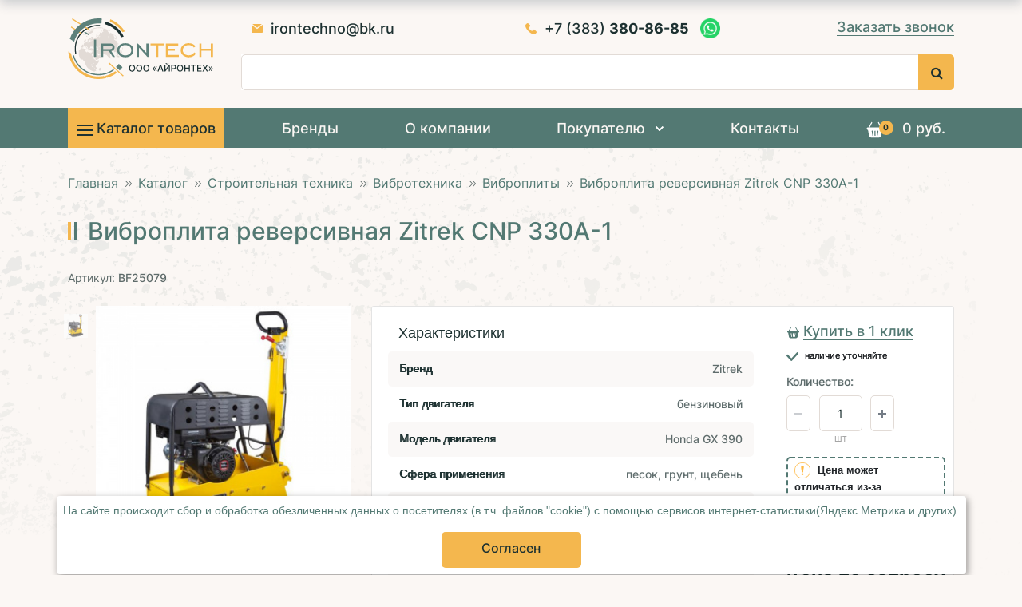

--- FILE ---
content_type: text/html; charset=UTF-8
request_url: https://irontechno.ru/catalog/stroitelnaya_tekhnika_1/vibrotekhnika/vibroplity/vibroplita_reversivnaya_zitrek_cnp_330a_1/
body_size: 28202
content:
<!DOCTYPE html>
<html dir="ltr" lang="ru">

	<head prefix="og: http://ogp.me/ns#">
				<meta name="theme-color" content="#fff">
		<meta http-equiv="X-UA-Compatible" content="IE=edge">
		<meta name="viewport" content="width=device-width, initial-scale=1.0, maximum-scale=1.0">
		<meta name="HandheldFriendly" content="true">
		<meta name="apple-mobile-web-app-capable" content="yes" />

		<link rel="icon" href="/favicon.ico" type="image/x-icon">

		<link rel="stylesheet" href="https://cdn.jsdelivr.net/npm/bootstrap-icons@1.11.3/font/bootstrap-icons.css">

		<link rel="canonical" href="https://irontechno.ru/catalog/stroitelnaya_tekhnika_1/vibrotekhnika/vibroplity/vibroplita_reversivnaya_zitrek_cnp_330a_1/" />

		<title>Виброплита реверсивная Zitrek CNP 330A-1 купить в Новосибирске по выгодной цене | Интернет-магазин Айронтех</title>

		

		<meta http-equiv="Content-Type" content="text/html; charset=UTF-8" />
<meta name="robots" content="index, follow" />
<meta name="keywords" content="Виброплита реверсивная Zitrek CNP 330A-1, купить Виброплита реверсивная Zitrek CNP 330A-1, приобрести Виброплита реверсивная Zitrek CNP 330A-1" />
<meta name="description" content="Виброплита реверсивная Zitrek CNP 330A-1 — продажа в Новосибирске в интернет-магазине Айронтех. Цена по запросу. Быстрая доставка. Более подробную информацию можно узнать по телефону +7 (383) 363-94-80.
" />
<script data-skip-moving="true">(function(w, d, n) {var cl = "bx-core";var ht = d.documentElement;var htc = ht ? ht.className : undefined;if (htc === undefined || htc.indexOf(cl) !== -1){return;}var ua = n.userAgent;if (/(iPad;)|(iPhone;)/i.test(ua)){cl += " bx-ios";}else if (/Windows/i.test(ua)){cl += ' bx-win';}else if (/Macintosh/i.test(ua)){cl += " bx-mac";}else if (/Linux/i.test(ua) && !/Android/i.test(ua)){cl += " bx-linux";}else if (/Android/i.test(ua)){cl += " bx-android";}cl += (/(ipad|iphone|android|mobile|touch)/i.test(ua) ? " bx-touch" : " bx-no-touch");cl += w.devicePixelRatio && w.devicePixelRatio >= 2? " bx-retina": " bx-no-retina";if (/AppleWebKit/.test(ua)){cl += " bx-chrome";}else if (/Opera/.test(ua)){cl += " bx-opera";}else if (/Firefox/.test(ua)){cl += " bx-firefox";}ht.className = htc ? htc + " " + cl : cl;})(window, document, navigator);</script>


<link href="/bitrix/js/ui/bootstrap4/css/bootstrap.min.css?1617013672146519" type="text/css"  rel="stylesheet" />
<link href="/bitrix/js/ui/design-tokens/dist/ui.design-tokens.min.css?173763778623463" type="text/css"  rel="stylesheet" />
<link href="/bitrix/js/ui/fonts/opensans/ui.font.opensans.min.css?17374710442320" type="text/css"  rel="stylesheet" />
<link href="/bitrix/js/main/popup/dist/main.popup.bundle.min.css?173764223126589" type="text/css"  rel="stylesheet" />
<link href="/bitrix/css/main/themes/blue/style.min.css?1617013735331" type="text/css"  rel="stylesheet" />
<link href="/bitrix/cache/css/s1/main/page_989ea80d0274ac1dd691ea42296d472e/page_989ea80d0274ac1dd691ea42296d472e_v1.css?176009478662978" type="text/css"  rel="stylesheet" />
<link href="/bitrix/cache/css/s1/main/template_2a7003dd673f79c8de9e977a2219e47a/template_2a7003dd673f79c8de9e977a2219e47a_v1.css?1760094786555455" type="text/css"  data-template-style="true" rel="stylesheet" />




<script type="extension/settings" data-extension="currency.currency-core">{"region":"ru"}</script>



            
            <!-- Yandex.Metrika counter -->
            
            <!-- /Yandex.Metrika counter -->
                    
        
<meta property="og:url" content="https://irontechno.ru/catalog/stroitelnaya_tekhnika_1/vibrotekhnika/vibroplity/vibroplita_reversivnaya_zitrek_cnp_330a_1/">
<meta property="og:type" content="website">
<meta property="og:title" content="Виброплита реверсивная Zitrek CNP 330A-1 купить в Новосибирске по выгодной цене">
<meta property="og:description" content="Виброплита реверсивная Zitrek CNP 330A-1 — продажа в Новосибирске в интернет-магазине Айронтех. Цена по запросу. Быстрая доставка. Более подробную информацию можно узнать по телефону +7 (383) 363-94-80.
">
<meta property="og:image" content="https://irontechno.ru/upload/iblock/c48/vibroplita_reversivnaya_zitrek_cnp_330a_1.jpeg">
		
	</head>

	
	<body>
		<div class="cookie_note_flex">
			<div id="cookie_note">
				<div class="cookie_close">
				</div>
				<a class="cookie_href" href="https://irontechno.ru/politika-konfidentsialnosti/"><p class="cookie_text" id="cookie_more">На сайте происходит сбор и обработка обезличенных данных о посетителях (в т.ч. файлов "cookie")
					с помощью сервисов интернет-статистики(Яндекс Метрика и других).</p></a>
				<div class="btn_cookie">
					<div id="cookie_close" class="btn">
						<div>Согласен</div>
					</div>
				</div>
			</div>
		</div>
				
		
		
		<div>
		
		<header class="wrapper_head__content">
			<section id="header" class="header">
				<div class="container">
					<div class="row">
						<div class="col-12">
							<div class ="heder-phone heder-phone_mobile">
								<img src="/images/phone-call.png" alt="Айронтех" />
								
<div class="head-top-phone-social">
 <a class="fax" href="tel:+7(383)380-86-85"> <span class="cod">+7 (383)</span> <span class="number"> 380-86-85</span> </a>

<a class="whatsapp" href="https://wa.me/79537830393" target="_blank"> <span class="icon-social"></span> </a>
</div>							</div>
						</div>
						<div class="col-md-2 col-5">
							<div class = "logo-image">
								<a href ="/" >
									<img src="/local/templates/main/images/logo.svg" width="185" height="76" alt="Айронтех">
								</a>
							</div>
						</div>
						<div class="col-md-10 col-7">

							<div class = "heder-info">
								<div class="heder-contact-info">
									<div class="row heder-top-info">
										<div class =" heder-mail">
											<img src="/images/email.png" alt="Айронтех">

											<a href="mailto:irontechno@bk.ru">
	irontechno@bk.ru
</a> 										</div>
										<div class ="heder-phone">
											<img src="/images/phone-call.png" alt="Айронтех">

											
<div class="head-top-phone-social">
 <a class="fax" href="tel:+7(383)380-86-85"> <span class="cod">+7 (383)</span> <span class="number"> 380-86-85</span> </a>

<a class="whatsapp" href="https://wa.me/79537830393" target="_blank"> <span class="icon-social"></span> </a>
</div>
										</div>
									</div>
									<div class ="heder-button">
										<a href="#" class="b-c main_button footer_button w-button popup_feedback" data-from="Заказать звонок в шапке" data-name="Заказать звонок">Заказать звонок</a>
									</div>
								</div>
							</div>
							<div class = "heder-search dext">
								<div id="title-search" class="bx-searchtitle  bx-blue">
	<form action="/search/">
		<div class="input-group">
			<input id="title-search-input" type="text" name="q" value="" autocomplete="off" class="form-control"/>
			<div class="input-group-append">
				<button class="btn btn-primary search-title-button" type="submit" name="s">&nbsp;</button>
			</div>
		</div>
	</form>
</div>
							</div>

							<div class="mobile_block top_mobile_block">
								<div class="basket_header">
									<div id="bx_basketFKauiI" class="bx-basket bx-opener"><!--'start_frame_cache_bx_basketFKauiI'--><div class="bx-hdr-profile">
	
	<div class="bx-basket-block basket_header">
					<div class="h_icon cart">
				<a href="/personal/cart/">
					<svg version="1.1"  xmlns="http://www.w3.org/2000/svg" xmlns:xlink="http://www.w3.org/1999/xlink" x="0px" y="0px" viewBox="0 0 512 512" style="enable-background:new 0 0 512 512;" xml:space="preserve">
					<g>
						<g>
							<path d="M473.119,181.538h-18.217L373.335,27.696c-3.881-7.32-12.961-10.105-20.281-6.228c-7.32,3.881-10.108,12.961-6.227,20.281
								l74.116,139.787H93.233L167.349,41.75c3.881-7.32,1.093-16.4-6.227-20.281c-7.319-3.881-16.4-1.093-20.281,6.228L59.274,181.538
								H38.881C17.442,181.538,0,198.979,0,220.419C0,241.858,17.442,259.3,38.881,259.3h1.079c0.033,0.214,0.058,0.429,0.096,0.643
								L71.34,435.358c5.883,32.984,34.47,56.924,67.974,56.924H374.86c33.504,0,62.092-23.94,67.974-56.924l31.284-175.414
								c0.04-0.223,0.067-0.447,0.101-0.67c20.931-0.588,37.78-17.785,37.78-38.854C512,198.979,494.558,181.538,473.119,181.538z
								 M191.869,441.258c-0.843,0.142-1.682,0.21-2.509,0.21c-7.19,0-13.541-5.185-14.774-12.512l-22.124-131.351
								c-1.376-8.17,4.131-15.909,12.301-17.285c8.162-1.374,15.909,4.131,17.285,12.302l22.124,131.351
								C205.546,432.143,200.039,439.882,191.869,441.258z M270.353,426.465c0,8.285-6.717,15.001-15.001,15.001
								c-8.285,0-15.001-6.717-15.001-15.001V295.113c0-8.285,6.717-15.001,15.001-15.001c8.285,0,15.001,6.717,15.001,15.001V426.465z
								 M357.198,297.605l-22.124,131.351c-1.234,7.327-7.585,12.512-14.774,12.512c-0.828,0-1.666-0.068-2.509-0.21
								c-8.17-1.376-13.677-9.115-12.301-17.285l22.124-131.351c1.376-8.171,9.124-13.669,17.285-12.302
								C353.066,281.696,358.574,289.435,357.198,297.605z"/>
						</g>
					</g>
				</svg>
				<div class="amount">0</div>							<br />
							<span>
								 <strong>0 &#8381;</strong>
							</span>
											</a>
			</div>
					<div class="cart_text">
			<div class="content-cart headercart"></div>
		</div>

					<div style="padding-top: 4px;">
			<span class="icon_info"></span>
			<!--<a href="/personal/">Персональный раздел</a>-->
			</div>
			</div>
</div>
<!--'end_frame_cache_bx_basketFKauiI'--></div>
								</div>

							   <!-- <button class="navbar-toggler" type="button" data-toggle="collapse" data-target="#navbarNav" aria-controls="navbarNav" aria-expanded="false" aria-label="Toggle navigation">
									<i class="fa fa-bars" aria-hidden="true"></i>
								</button>-->

								<a href="#my-menu" class="fa fa-bars mobile-menu-open"></a>
								<a href="#page" class="fa fa-close mobile-menu-close"></a>
							</div>
						</div>
					</div>
				</div>

				<div class="heder-width">
					<div class="container">
						<div class="g-menu d-xs-none d-none d-md-block">
							<nav class="menu_dex">
								<div class="bx-top-nav bx-site" id="catalog_menu_LkGdQn">
	<nav class="bx-top-nav-container" id="cont_catalog_menu_LkGdQn">
		<ul class="bx-nav-list-1-lvl" id="ul_catalog_menu_LkGdQn">
				<li
			class="bx-nav-1-lvl bx-nav-list-0-col bx-active "
			onmouseover="BX.CatalogMenu.itemOver(this);"
			onmouseout="BX.CatalogMenu.itemOut(this)"
					>
					<a
				class="bx-nav-1-lvl-link "
				href="/catalog/"
							>
			<svg xmlns="http://www.w3.org/2000/svg" width="20" height="14" viewBox="0 0 20 14"><g><g><path fill="#fbf7f4" d="M0 0h20v1.999H0zm0 5.999h20v2H0zm0 6h20v2H0z"/><path fill="#1d3131" d="M0 0h20v1.999H0zm0 5.999h20v2H0zm0 6h20v2H0z"/></g></g></svg>
				<span class="bx-nav-1-lvl-link-text">
					Каталог товаров									</span>	
			</a>
									</li>
				<li
			class="bx-nav-1-lvl bx-nav-list-0-col "
			onmouseover="BX.CatalogMenu.itemOver(this);"
			onmouseout="BX.CatalogMenu.itemOut(this)"
					>
							<a
					class="bx-nav-1-lvl-link "
					href="/brands/"
									>
					<span class="bx-nav-1-lvl-link-text">
						Бренды											</span>
				</a>
											</li>
				<li
			class="bx-nav-1-lvl bx-nav-list-0-col "
			onmouseover="BX.CatalogMenu.itemOver(this);"
			onmouseout="BX.CatalogMenu.itemOut(this)"
					>
							<a
					class="bx-nav-1-lvl-link "
					href="/about-company/o-nas/"
									>
					<span class="bx-nav-1-lvl-link-text">
						О компании											</span>
				</a>
											</li>
				<li
			class="bx-nav-1-lvl bx-nav-list-1-col bx-nav-parent "
			onmouseover="BX.CatalogMenu.itemOver(this);"
			onmouseout="BX.CatalogMenu.itemOut(this)"
							data-role="bx-menu-item"
				onclick="if (BX.hasClass(document.documentElement, 'bx-touch')) obj_catalog_menu_LkGdQn.clickInMobile(this, event);"
					>
							<a
					class="bx-nav-1-lvl-link "
					href="/information/"
									>
					<span class="bx-nav-1-lvl-link-text">
						Покупателю						 
							<i class="bx-nav-angle-bottom"></i>					</span>
				</a>
													<!--<span class="bx-nav-parent-arrow" onclick="obj_catalog_menu_LkGdQn.toggleInMobile(this)">
					<i class="bx-nav-angle-bottom www"></i>
				</span>--> <!-- for mobile -->
					<div class="bx-nav-2-lvl-container">
													<ul class="bx-nav-list-2-lvl">
							  <!-- second level-->
								<li class="bx-nav-2-lvl">
									<a class="bx-nav-2-lvl-link "
										href="/information/delivery/"
																				data-picture=""
																			>
										<span class="bx-nav-2-lvl-link-text">Доставка</span>
									</a>
																</li>
							  <!-- second level-->
								<li class="bx-nav-2-lvl">
									<a class="bx-nav-2-lvl-link "
										href="/information/guarantee/"
																				data-picture=""
																			>
										<span class="bx-nav-2-lvl-link-text">Гарантия</span>
									</a>
																</li>
							  <!-- second level-->
								<li class="bx-nav-2-lvl">
									<a class="bx-nav-2-lvl-link "
										href="/information/service/"
																				data-picture=""
																			>
										<span class="bx-nav-2-lvl-link-text">Сервис</span>
									</a>
																</li>
							  <!-- second level-->
								<li class="bx-nav-2-lvl">
									<a class="bx-nav-2-lvl-link "
										href="/information/payment/"
																				data-picture=""
																			>
										<span class="bx-nav-2-lvl-link-text">Оплата</span>
									</a>
																</li>
							  <!-- second level-->
								<li class="bx-nav-2-lvl">
									<a class="bx-nav-2-lvl-link "
										href="/blog/"
																				data-picture=""
																			>
										<span class="bx-nav-2-lvl-link-text">Блог</span>
									</a>
																</li>
														</ul>
																	</div>
							</li>
				<li
			class="bx-nav-1-lvl bx-nav-list-0-col "
			onmouseover="BX.CatalogMenu.itemOver(this);"
			onmouseout="BX.CatalogMenu.itemOut(this)"
					>
							<a
					class="bx-nav-1-lvl-link "
					href="/contacts/"
									>
					<span class="bx-nav-1-lvl-link-text">
						Контакты											</span>
				</a>
											</li>
				<li>
		
		<div class="basket_header">
							

<div class="h_icon cart"><a href="/personal/cart/"><svg version="1.1" id="Capa_1" xmlns="http://www.w3.org/2000/svg" xmlns:xlink="http://www.w3.org/1999/xlink" x="0px" y="0px"
	 viewBox="0 0 512 512" style="enable-background:new 0 0 512 512;" xml:space="preserve">
<g>
	<g>
		<path d="M473.119,181.538h-18.217L373.335,27.696c-3.881-7.32-12.961-10.105-20.281-6.228c-7.32,3.881-10.108,12.961-6.227,20.281
			l74.116,139.787H93.233L167.349,41.75c3.881-7.32,1.093-16.4-6.227-20.281c-7.319-3.881-16.4-1.093-20.281,6.228L59.274,181.538
			H38.881C17.442,181.538,0,198.979,0,220.419C0,241.858,17.442,259.3,38.881,259.3h1.079c0.033,0.214,0.058,0.429,0.096,0.643
			L71.34,435.358c5.883,32.984,34.47,56.924,67.974,56.924H374.86c33.504,0,62.092-23.94,67.974-56.924l31.284-175.414
			c0.04-0.223,0.067-0.447,0.101-0.67c20.931-0.588,37.78-17.785,37.78-38.854C512,198.979,494.558,181.538,473.119,181.538z
			 M191.869,441.258c-0.843,0.142-1.682,0.21-2.509,0.21c-7.19,0-13.541-5.185-14.774-12.512l-22.124-131.351
			c-1.376-8.17,4.131-15.909,12.301-17.285c8.162-1.374,15.909,4.131,17.285,12.302l22.124,131.351
			C205.546,432.143,200.039,439.882,191.869,441.258z M270.353,426.465c0,8.285-6.717,15.001-15.001,15.001
			c-8.285,0-15.001-6.717-15.001-15.001V295.113c0-8.285,6.717-15.001,15.001-15.001c8.285,0,15.001,6.717,15.001,15.001V426.465z
			 M357.198,297.605l-22.124,131.351c-1.234,7.327-7.585,12.512-14.774,12.512c-0.828,0-1.666-0.068-2.509-0.21
			c-8.17-1.376-13.677-9.115-12.301-17.285l22.124-131.351c1.376-8.171,9.124-13.669,17.285-12.302
			C353.066,281.696,358.574,289.435,357.198,297.605z"/>
	</g>
</g>
</svg></a>

	<div class="amount">
		<div>0</div>
	</div>
</div>

<a href="/personal/cart/"><div class="h_text">0 руб.</div></a>

<div class="cart_text">

	<div class="content-cart headercart">
							</div>
</div>
							</div>
		</li>
		</ul>
	</nav>

</div>

							</nav>
						</div>

						<div class=" d-xs-block d-md-none ">
							<div class="g-menu"></div>
						</div>
					</div>
				</div>

				<div class="header-search-wrapper mobile_block">
					<div class="container">
						<div class="page-area searche_block">
													</div>
					</div>
				</div>
		</section>
	</header>

	<div class="page-wrapper">
		<div class="container">
			<div class="breadcrumb" itemscope itemtype="http://schema.org/BreadcrumbList"><ul>
			<li id="bx_breadcrumb_0" itemprop="itemListElement" itemscope itemtype="http://schema.org/ListItem">
				<a href="/" title="Главная" itemprop="item">
					<span itemprop="name">Главная</span>
					<meta itemprop="position" content="1" />
				</a>
			</li>
			<li id="bx_breadcrumb_1" itemprop="itemListElement" itemscope itemtype="http://schema.org/ListItem">
				<a href="/catalog/" title="Каталог" itemprop="item">
					<span itemprop="name">Каталог</span>
					<meta itemprop="position" content="2" />
				</a>
			</li>
			<li id="bx_breadcrumb_2" itemprop="itemListElement" itemscope itemtype="http://schema.org/ListItem">
				<a href="/catalog/stroitelnaya_tekhnika_1/" title="Строительная техника" itemprop="item">
					<span itemprop="name">Строительная техника</span>
					<meta itemprop="position" content="3" />
				</a>
			</li>
			<li id="bx_breadcrumb_3" itemprop="itemListElement" itemscope itemtype="http://schema.org/ListItem">
				<a href="/catalog/stroitelnaya_tekhnika_1/vibrotekhnika/" title="Вибротехника" itemprop="item">
					<span itemprop="name">Вибротехника</span>
					<meta itemprop="position" content="4" />
				</a>
			</li>
			<li id="bx_breadcrumb_4" itemprop="itemListElement" itemscope itemtype="http://schema.org/ListItem">
				<a href="/catalog/stroitelnaya_tekhnika_1/vibrotekhnika/vibroplity/" title="Виброплиты" itemprop="item">
					<span itemprop="name">Виброплиты</span>
					<meta itemprop="position" content="5" />
				</a>
			</li>
			<li itemprop="itemListElement" itemscope itemtype="http://schema.org/ListItem">
				<link href="" itemprop="item">
				<span itemprop="name">Виброплита реверсивная Zitrek CNP 330A-1</span>
				<meta itemprop="position" content="6" />
			</li></ul></div>
	<h1>Виброплита реверсивная Zitrek CNP 330A-1</h1>

	

<style>
	.active img{
		border: none;
	}
</style>

<div class="bx-catalog-element bx-blue" id="bx_117848907_22117" itemscope itemtype="http://schema.org/Product">
	<div class="product_page_subtitle">
		<div class="artnumber">
			<span class="artnumber-title">Артикул</span>: <span class="artnumber-value">BF25079</span>
		</div>
			</div>

		
						
	<div class="f-carousel " id="myCarousel">
		<div class="f-carousel__viewport">
			<div class="f-carousel__track">
				<div class="f-carousel__slide">
				<a class="gallery" href="/upload/iblock/c48/vibroplita_reversivnaya_zitrek_cnp_330a_1.jpeg" data-fancybox="gallery" >
					<img rel='' src="/upload/iblock/c48/vibroplita_reversivnaya_zitrek_cnp_330a_1.jpeg" alt="Виброплита реверсивная Zitrek CNP 330A-1 - Айронтех">
				</a>	
				</div>
							</div>
		</div>
	</div>

	<div class="row">
		<div class="col-md-4 nopad">
			<div class="">
									<div class="product"> <!-- блок с галереей изображений -->
						<div class="product-icons" onclick="showImg(event)">
							<div id="thumb_main" class="thumb active">
								<a href="/upload/iblock/c48/vibroplita_reversivnaya_zitrek_cnp_330a_1.jpeg">
									<img class="icons_test activeImg" src="/upload/iblock/c48/vibroplita_reversivnaya_zitrek_cnp_330a_1.jpeg" alt="Виброплита реверсивная Zitrek CNP 330A-1 - Айронтех" >
								</a>
							</div>
													</div>
						<div class="img-conteiner thumb">
							<span class="zoom">
								<a href="/upload/iblock/c48/vibroplita_reversivnaya_zitrek_cnp_330a_1.jpeg"></a>
								<img id="bigImg" src="/upload/iblock/c48/vibroplita_reversivnaya_zitrek_cnp_330a_1.jpeg" alt="Виброплита реверсивная Zitrek CNP 330A-1 - Айронтех">
							</span>
						</div>					
					</div>

					
				</div>
				
													<div class="product-item-detail-slider-container" id="bx_117848907_22117_big_slider">
				<span class="product-item-detail-slider-close" data-entity="close-popup"></span>
				<div class="product-item-detail-slider-block
				"
					data-entity="images-slider-block">
					<span class="product-item-detail-slider-left" data-entity="slider-control-left" style="display: none;"></span>
					<span class="product-item-detail-slider-right" data-entity="slider-control-right" style="display: none;"></span>
					<div class="product-item-label-text product-item-label-big product-item-label-top product-item-label-left" id="bx_117848907_22117_sticker"
						style="display: none;">
											</div>
										<div class="product-item-detail-slider-images-container" data-entity="images-container">
											</div>
				</div>
							</div>
		</div>
				<div class="col-md-8">
			<div class="product_info_block product-item-detail-pay-block">				<div class="product_info_block_left dext">

					<span class="product_info_block_left-title">Характеристики</span>
										<div class="product-item-detail-tab-content2">
															<ul class="product-item-detail-properties">
																			<li class="product-item-detail-properties-ite2">
											<span class="product-item-detail-properties-name">Бренд</span>
											<span class="product-item-detail-properties-dots"></span>
											<span class="product-item-detail-properties-value">Zitrek										</span>
										</li>
																				<li class="product-item-detail-properties-ite2">
											<span class="product-item-detail-properties-name">Тип двигателя</span>
											<span class="product-item-detail-properties-dots"></span>
											<span class="product-item-detail-properties-value">бензиновый										</span>
										</li>
																				<li class="product-item-detail-properties-ite2">
											<span class="product-item-detail-properties-name">Модель двигателя</span>
											<span class="product-item-detail-properties-dots"></span>
											<span class="product-item-detail-properties-value">Honda GX 390										</span>
										</li>
																				<li class="product-item-detail-properties-ite2">
											<span class="product-item-detail-properties-name">Сфера применения</span>
											<span class="product-item-detail-properties-dots"></span>
											<span class="product-item-detail-properties-value">песок, грунт, щебень										</span>
										</li>
																				<li class="product-item-detail-properties-ite2">
											<span class="product-item-detail-properties-name">Размер основания</span>
											<span class="product-item-detail-properties-dots"></span>
											<span class="product-item-detail-properties-value">890/670 мм										</span>
										</li>
																				<li class="product-item-detail-properties-ite2">
											<span class="product-item-detail-properties-name">Реверс</span>
											<span class="product-item-detail-properties-dots"></span>
											<span class="product-item-detail-properties-value">есть										</span>
										</li>
																				<li class="product-item-detail-properties-ite2">
											<span class="product-item-detail-properties-name">Размер!</span>
											<span class="product-item-detail-properties-dots"></span>
											<span class="product-item-detail-properties-value">940/500/1120 мм										</span>
										</li>
																		</ul>
														</div>

					</div>					<div class="product_info_block_right  order-lg-2 order-1">

					<div class="link_one_click_block dext">
					<button type="button" data-product="Виброплита реверсивная Zitrek CNP 330A-1" class="link popup_product spc link_one_click">
					<svg version="1.1" id="Capa_1" xmlns="http://www.w3.org/2000/svg" xmlns:xlink="http://www.w3.org/1999/xlink" x="0px" y="0px"
								viewBox="0 0 512 512" style="enable-background:new 0 0 512 512;" xml:space="preserve">
								<g>
									<g>
										<path d="M473.119,181.538h-18.217L373.335,27.696c-3.881-7.32-12.961-10.105-20.281-6.228c-7.32,3.881-10.108,12.961-6.227,20.281
											l74.116,139.787H93.233L167.349,41.75c3.881-7.32,1.093-16.4-6.227-20.281c-7.319-3.881-16.4-1.093-20.281,6.228L59.274,181.538
											H38.881C17.442,181.538,0,198.979,0,220.419C0,241.858,17.442,259.3,38.881,259.3h1.079c0.033,0.214,0.058,0.429,0.096,0.643
											L71.34,435.358c5.883,32.984,34.47,56.924,67.974,56.924H374.86c33.504,0,62.092-23.94,67.974-56.924l31.284-175.414
											c0.04-0.223,0.067-0.447,0.101-0.67c20.931-0.588,37.78-17.785,37.78-38.854C512,198.979,494.558,181.538,473.119,181.538z
											M191.869,441.258c-0.843,0.142-1.682,0.21-2.509,0.21c-7.19,0-13.541-5.185-14.774-12.512l-22.124-131.351
											c-1.376-8.17,4.131-15.909,12.301-17.285c8.162-1.374,15.909,4.131,17.285,12.302l22.124,131.351
											C205.546,432.143,200.039,439.882,191.869,441.258z M270.353,426.465c0,8.285-6.717,15.001-15.001,15.001
											c-8.285,0-15.001-6.717-15.001-15.001V295.113c0-8.285,6.717-15.001,15.001-15.001c8.285,0,15.001,6.717,15.001,15.001V426.465z
											M357.198,297.605l-22.124,131.351c-1.234,7.327-7.585,12.512-14.774,12.512c-0.828,0-1.666-0.068-2.509-0.21
											c-8.17-1.376-13.677-9.115-12.301-17.285l22.124-131.351c1.376-8.171,9.124-13.669,17.285-12.302
											C353.066,281.696,358.574,289.435,357.198,297.605z"/>
									</g>
								</g>

							</svg>
						</button>
						<button type="button" data-product="Виброплита реверсивная Zitrek CNP 330A-1" class=" b-c link popup_product spc">

						Купить в 1 клик
					</button>
					</div>
												<div class="product-card-availability dext">
							<p>
								<img src="/images/confirm_3.png" alt="Айронтех"> Наличие уточняйте
							</p>
						</div>
						<div class="mb-3 quantity_block"  data-entity="quantity-block">
						<div>								<div class="product-item-detail-info-container-title">Количество:</div>
								
							<div class="product-item-amount">
								<div class="product-item-amount-field-container">
									<span class="product-item-amount-field-btn-minus no-select" id="bx_117848907_22117_quant_down"></span>
									<div class="product-item-amount-field-block">
										<input class="product-item-amount-field" id="bx_117848907_22117_quantity" type="number" value="1">
										<span class="product-item-amount-description-container">
										<span id="bx_117848907_22117_quant_measure">шт</span>
										<span id="bx_117848907_22117_price_total"></span>
									</span>
									</div>
									<span class="product-item-amount-field-btn-plus no-select" id="bx_117848907_22117_quant_up"></span>
								</div>
							</div></div>
							<div class="mobile_block dop_info">
							<div class="link_one_click_block ">
					<button type="button" data-product="Виброплита реверсивная Zitrek CNP 330A-1" class="link popup_product spc link_one_click">
					<svg version="1.1" id="Capa_1" xmlns="http://www.w3.org/2000/svg" xmlns:xlink="http://www.w3.org/1999/xlink" x="0px" y="0px"
								viewBox="0 0 512 512" style="enable-background:new 0 0 512 512;" xml:space="preserve">
								<g>
									<g>
										<path d="M473.119,181.538h-18.217L373.335,27.696c-3.881-7.32-12.961-10.105-20.281-6.228c-7.32,3.881-10.108,12.961-6.227,20.281
											l74.116,139.787H93.233L167.349,41.75c3.881-7.32,1.093-16.4-6.227-20.281c-7.319-3.881-16.4-1.093-20.281,6.228L59.274,181.538
											H38.881C17.442,181.538,0,198.979,0,220.419C0,241.858,17.442,259.3,38.881,259.3h1.079c0.033,0.214,0.058,0.429,0.096,0.643
											L71.34,435.358c5.883,32.984,34.47,56.924,67.974,56.924H374.86c33.504,0,62.092-23.94,67.974-56.924l31.284-175.414
											c0.04-0.223,0.067-0.447,0.101-0.67c20.931-0.588,37.78-17.785,37.78-38.854C512,198.979,494.558,181.538,473.119,181.538z
											M191.869,441.258c-0.843,0.142-1.682,0.21-2.509,0.21c-7.19,0-13.541-5.185-14.774-12.512l-22.124-131.351
											c-1.376-8.17,4.131-15.909,12.301-17.285c8.162-1.374,15.909,4.131,17.285,12.302l22.124,131.351
											C205.546,432.143,200.039,439.882,191.869,441.258z M270.353,426.465c0,8.285-6.717,15.001-15.001,15.001
											c-8.285,0-15.001-6.717-15.001-15.001V295.113c0-8.285,6.717-15.001,15.001-15.001c8.285,0,15.001,6.717,15.001,15.001V426.465z
											M357.198,297.605l-22.124,131.351c-1.234,7.327-7.585,12.512-14.774,12.512c-0.828,0-1.666-0.068-2.509-0.21
											c-8.17-1.376-13.677-9.115-12.301-17.285l22.124-131.351c1.376-8.171,9.124-13.669,17.285-12.302
											C353.066,281.696,358.574,289.435,357.198,297.605z"/>
									</g>
								</g>

							</svg>
						</button>
						<button type="button" data-product="Виброплита реверсивная Zitrek CNP 330A-1" class=" b-c link popup_product spc">

						Купить в 1 клик
					</button>
					</div>
												<div class="product-card-availability">
							<p>
								<img src="/images/confirm_3.png" alt="Айронтех"> Наличие уточняйте
							</p>
						</div>
							</div>
						</div>

					<div class="inform-price-card">
						<img src="/upload/Exclamation-mark.png" width="30" height="30">
						<span>Цена может отличаться из-за колебаний курса валют — уточняйте при заказе</span>
					</div>

					<div class=" block_price_prod ">
															<div class="mb-3">
																					<span class="price_title">Цена:</span>											<div class="product-item-detail-price-old mb-1"
												id="bx_117848907_22117_old_price"
												style="display: none;"></div>
											
										<div class="product-item-detail-price-current mb-1" id="bx_117848907_22117_price">

										
										цена по запросу
										
									</div>

									</div>
																		<div data-entity="main-button-container" class="mb-3">
										<div id="bx_117848907_22117_basket_actions" style="display: ;">
										<div class="product-card-button">
											<div style="display:none"></div>
																					<!--<a href="/catalog/stroitelnaya_tekhnika_1/vibrotekhnika/vibroplity/vibroplita_reversivnaya_zitrek_cnp_330a_1/?action=ADD2BASKET&amp;id=22117" class="btn" rel="nofollow">В корзину</a>
										-->
										<div class="mb-3">
													<a class="btn btn-link product-item-detail-buy-button"
														id="bx_117848907_22117_add_basket_link"
														href="javascript:void(0);">
														Купить													</a>
												</div>
											
										<!--
										<a href="/catalog/stroitelnaya_tekhnika_1/vibrotekhnika/vibroplity/vibroplita_reversivnaya_zitrek_cnp_330a_1/?action=ADD2BASKET&amp;id=22117" class="btn" rel="nofollow">В корзину</a>
									--></div>
																					</div>
									</div>
																		<div class="mb-3" id="bx_117848907_22117_not_avail" style="display: none;">
										
										<a class="btn btn-primary product-item-detail-buy-button" href="javascript:void(0)" rel="nofollow">Купить</a>
																			</div>

														</div>
				</div>
								<div class="product_info_block_left mobile_block">

					<span class="product_info_block_left-title">Характеристики</span>
										<div class="product-item-detail-tab-content2">
															<ul class="product-item-detail-properties">
																			<li class="product-item-detail-properties-ite2">
											<span class="product-item-detail-properties-name">Бренд</span>
											<span class="product-item-detail-properties-dots"></span>
											<span class="product-item-detail-properties-value">Zitrek										</span>
										</li>
																				<li class="product-item-detail-properties-ite2">
											<span class="product-item-detail-properties-name">Тип двигателя</span>
											<span class="product-item-detail-properties-dots"></span>
											<span class="product-item-detail-properties-value">бензиновый										</span>
										</li>
																				<li class="product-item-detail-properties-ite2">
											<span class="product-item-detail-properties-name">Модель двигателя</span>
											<span class="product-item-detail-properties-dots"></span>
											<span class="product-item-detail-properties-value">Honda GX 390										</span>
										</li>
																				<li class="product-item-detail-properties-ite2">
											<span class="product-item-detail-properties-name">Сфера применения</span>
											<span class="product-item-detail-properties-dots"></span>
											<span class="product-item-detail-properties-value">песок, грунт, щебень										</span>
										</li>
																				<li class="product-item-detail-properties-ite2">
											<span class="product-item-detail-properties-name">Размер основания</span>
											<span class="product-item-detail-properties-dots"></span>
											<span class="product-item-detail-properties-value">890/670 мм										</span>
										</li>
																				<li class="product-item-detail-properties-ite2">
											<span class="product-item-detail-properties-name">Реверс</span>
											<span class="product-item-detail-properties-dots"></span>
											<span class="product-item-detail-properties-value">есть										</span>
										</li>
																				<li class="product-item-detail-properties-ite2">
											<span class="product-item-detail-properties-name">Размер!</span>
											<span class="product-item-detail-properties-dots"></span>
											<span class="product-item-detail-properties-value">940/500/1120 мм										</span>
										</li>
																		</ul>
														</div>

					</div>			</div>
		</div>

	</div>
		<div class="row">
		<div class="col">
			<div class="row" id="bx_117848907_22117_tabs">
				<div class="col">
					<div class="product-item-detail-tabs-container">
						<ul class="product-item-detail-tabs-list">
															<li class="product-item-detail-tab active" data-entity="tab" data-value="description">
									<a href="javascript:void(0);" class="product-item-detail-tab-link">
										<span>Описание</span>
									</a>
								</li>
																<li data-entity="tab" data-value="">
									<!--<a href="javascript:void(0);" class="product-item-detail-tab-link">
										<span>Характеристики</span>
									</a>-->
								</li>
																<li class="product-item-detail-tab" data-entity="tab" data-value="comments">
									<a href="javascript:void(0);" class="product-item-detail-tab-link">
										<span>Комментарии</span>
									</a>
								</li>
														</ul>
					</div>
				</div>
			</div>
			<div class="row" id="bx_117848907_22117_tab_containers">
				<div class="col">
											<div class="product-item-detail-tab-content active"
							data-entity="tab-container"
							data-value="description"
							itemprop="description">
							<p>Данная модель представляет собой мощную виброплиту с возможностью реверса и бензиновым двигателем. С помощью нее мощно без труда выполнить уплотнение песка, почвы или смесей гравия. Отлично подходит для работы в узких местах и пространствах, прилегающих к стенам. Имеет специальную систему управления механического типа. Имеет возможность работы с ходом вперед, назад и на месте. Специальные амортизаторы значительно снижают уровень передаваемой оператору вибрации. Для возможности легкой и простой транспортировки виброплиты предусмотрена специальная тележка &#40;дополнительная опция&#41;.<br />
</p>						</div>
												<div class="product-item-detail-tab-content" data-entity="tab-container" data-value="comments" style="display: none;">
							<div class="comments_block_header-top">
																							</div>
																				</div>
										</div>
			</div>
		</div>

			</div>

	<div class="row">
		<div class="col">
			<!--'start_frame_cache_OhECjo'-->
	<span id="sale_gift_product_710082636" class="sale_prediction_product_detail_container"></span>

		<!--'end_frame_cache_OhECjo'-->				<div data-entity="parent-container">
											<div class="catalog-block-header" data-entity="header" data-showed="false" style="display: none; opacity: 0;">
							Выберите один из подарков						</div>
						
<div class="sale-products-gift bx-blue" data-entity="sale-products-gift-container">
	</div>

								</div>
								<div data-entity="parent-container gf">
											<div class="catalog-block-header" data-entity="header" data-showed="false" style="display: none; opacity: 0;">
							Выберите один из товаров, чтобы получить подарок						</div>
						<!--'start_frame_cache_KSBlai'--><div id="sale_gift_main_products_1769839289" class="sale-gift-main-products bx-blue">
</div>
<!--'end_frame_cache_KSBlai'-->				</div>
						</div>
	</div>

	<!--Small Card-->
	<div class="p-2 product-item-detail-short-card-fixed d-none d-md-block" id="bx_117848907_22117_small_card_panel">
		<div class="product-item-detail-short-card-content-container">
			<div class="product-item-detail-short-card-image">
				<img src="" style="height: 65px;" data-entity="panel-picture">
			</div>
			<div class="product-item-detail-short-title-container" data-entity="panel-title">
				<div class="product-item-detail-short-title-text">Виброплита реверсивная Zitrek CNP 330A-1</div>
				
			</div>
			<div class="product-item-detail-short-card-price">
									<div class="product-item-detail-price-old" style="display: none;" data-entity="panel-old-price">
											</div>
									<div class="product-item-detail-price-current" data-entity="panel-price">0 &#8381;</div>
			</div>
							<div class="product-item-detail-short-card-btn"
					style="display: ;"
					data-entity="panel-add-button">
					<a class="btn btn-link product-item-detail-buy-button"
						id="bx_117848907_22117_add_basket_link"
						href="javascript:void(0);">
						Купить					</a>
				</div>
							<div class="product-item-detail-short-card-btn"
				style="display: none;"
				data-entity="panel-not-available-button">
				<a class="btn btn-link product-item-detail-buy-button" href="javascript:void(0)"
					rel="nofollow">
					Купить				</a>
			</div>
		</div>
	</div>
	<!--Top tabs-->
	<div class="pt-2 pb-0 product-item-detail-tabs-container-fixed d-none d-md-block" id="bx_117848907_22117_tabs_panel">
		<ul class="product-item-detail-tabs-list">
							<li class="product-item-detail-tab active" data-entity="tab" data-value="description">
					<a href="javascript:void(0);" class="product-item-detail-tab-link">
						<span>Описание</span>
					</a>
				</li>
								<li class="product-item-detail-tab" data-entity="tab" data-value="properties">
					<a href="javascript:void(0);" class="product-item-detail-tab-link">
						<span>Характеристики</span>
					</a>
				</li>
								<li class="product-item-detail-tab" data-entity="tab" data-value="comments">
					<a href="javascript:void(0);" class="product-item-detail-tab-link">
						<span>Комментарии</span>
					</a>
				</li>
						</ul>
	</div>

	<meta itemprop="name" content="Виброплита реверсивная Zitrek CNP 330A-1" />
	<meta itemprop="category" content="Строительная техника/Вибротехника/Виброплиты" />
			<span itemprop="offers" itemscope itemtype="http://schema.org/Offer">
		<meta itemprop="price" content="0" />
		<meta itemprop="priceCurrency" content="RUB" />
		<link itemprop="availability" href="http://schema.org/InStock" />
	</span>
			</div>


											<div class=" mb-5">
						<div class="recommended-wrapper" data-entity="parent-container">
							<div class="mytitle f-s" >
								<div class="marker">
									<img src="/images/marker.png" alt="Айронтех">
								</div>
								<div class="recommended-title">
									Рекомендуемые товары
								</div>
							</div>

							<div class="catalog_section">
								<div class="owl-carousel recommend-owl-product">

  <div class="">

	<div class="product-card" id="bx_3966226736_21946">
	
		<div class="product-card-hed">
			<div class="product-card-rating">
						</div>
					</div>
		<a href="/catalog/stroitelnaya_tekhnika_1/vibrotekhnika/vibroplity/vibroplita_zitrek_z3k50_loncin_154f_2_8_l_s_/">
			<div class="product-card-img-sale">
								<img class="owl-lazy" data-src="/upload/iblock/709/vibroplita_zitrek_z3k50_loncin_154f_2_8_l_s_.jpeg" width="100" height="100" alt="Виброплита Zitrek z3k50 (Loncin 154F, 2,8 л.с.) - Айронтех">
			</div>
		</a>
				<div class="area-desc-card">
			<div class="product-card-description">
				<p><a href="/catalog/stroitelnaya_tekhnika_1/vibrotekhnika/vibroplity/vibroplita_zitrek_z3k50_loncin_154f_2_8_l_s_/">
				Виброплита Zitrek z3k50 (Loncin 154F, 2,8 л.с.)</a>
				</p>
			</div>
			<div class="product-card-availability">
				<p> 
					<img src="/images/confirm_3.png" alt="Айронтех"> Наличие уточняйте
				</p>
			</div>
		</div>
									<div class="product-card-price-sum-sale">
						<p class="old_price">
							
						</p>
					</div>
					<div class="product-card-price">
						<div class="product-card-price-name">
							<p>
								Цена:
							</p>
						</div>
						<div class="product-card-price-sum">
							<p>
								30&nbsp;099 &#8381;							</p>
						</div>
					</div>
							
	<div class="product-card-button">
		<a href="javascript:void(0);"  class="btn" rel="/catalog/stroitelnaya_tekhnika_1/vibrotekhnika/vibroplity/vibroplita_reversivnaya_zitrek_cnp_330a_1/?action=ADD2BASKET&amp;id=21946">В корзину</a>
	</div>
</div>

</div>


















 <div class="">

	<div class="product-card" id="bx_3966226736_22146">
	
		<div class="product-card-hed">
			<div class="product-card-rating">
						</div>
					</div>
		<a href="/catalog/stroitelnaya_tekhnika_1/vibrotekhnika/vibroplity/vibroplita_elektricheskaya_ie_4509a_380_v/">
			<div class="product-card-img-sale">
								<img class="owl-lazy" data-src="/upload/iblock/fab/vibroplita_elektricheskaya_ie_4509a_220_v.jpeg" width="100" height="100" alt="Виброплита электрическая ИЭ-4509А (380 В) - Айронтех">
			</div>
		</a>
				<div class="area-desc-card">
			<div class="product-card-description">
				<p><a href="/catalog/stroitelnaya_tekhnika_1/vibrotekhnika/vibroplity/vibroplita_elektricheskaya_ie_4509a_380_v/">
				Виброплита электрическая ИЭ-4509А (380 В)</a>
				</p>
			</div>
			<div class="product-card-availability">
				<p> 
					<img src="/images/confirm_3.png" alt="Айронтех"> Наличие уточняйте
				</p>
			</div>
		</div>
									<div class="product-card-price-sum-sale">
						<p class="old_price">
							
						</p>
					</div>
					<div class="product-card-price">
						<div class="product-card-price-name">
							<p>
								Цена:
							</p>
						</div>
						<div class="product-card-price-sum">
							<p>
								31&nbsp;413 &#8381;							</p>
						</div>
					</div>
							
	<div class="product-card-button">
		<a href="javascript:void(0);"  class="btn" rel="/catalog/stroitelnaya_tekhnika_1/vibrotekhnika/vibroplity/vibroplita_reversivnaya_zitrek_cnp_330a_1/?action=ADD2BASKET&amp;id=22146">В корзину</a>
	</div>
</div>

</div>


















 <div class="">

	<div class="product-card" id="bx_3966226736_21866">
	
		<div class="product-card-hed">
			<div class="product-card-rating">
						</div>
					</div>
		<a href="/catalog/stroitelnaya_tekhnika_1/vibrotekhnika/vibroplity/vibroplita_vektor_vpg_50v/">
			<div class="product-card-img-sale">
								<img class="owl-lazy" data-src="/upload/iblock/581/vibroplita_vektor_vpg_50v.jpeg" width="100" height="100" alt="Виброплита Vektor VPG-50В - Айронтех">
			</div>
		</a>
				<div class="area-desc-card">
			<div class="product-card-description">
				<p><a href="/catalog/stroitelnaya_tekhnika_1/vibrotekhnika/vibroplity/vibroplita_vektor_vpg_50v/">
				Виброплита Vektor VPG-50В</a>
				</p>
			</div>
			<div class="product-card-availability">
				<p> 
					<img src="/images/confirm_3.png" alt="Айронтех"> Наличие уточняйте
				</p>
			</div>
		</div>
									<div class="product-card-price-sum-sale">
						<p class="old_price">
							
						</p>
					</div>
					<div class="product-card-price">
						<div class="product-card-price-name">
							<p>
								Цена:
							</p>
						</div>
						<div class="product-card-price-sum">
							<p>
								31&nbsp;453 &#8381;							</p>
						</div>
					</div>
							
	<div class="product-card-button">
		<a href="javascript:void(0);"  class="btn" rel="/catalog/stroitelnaya_tekhnika_1/vibrotekhnika/vibroplity/vibroplita_reversivnaya_zitrek_cnp_330a_1/?action=ADD2BASKET&amp;id=21866">В корзину</a>
	</div>
</div>

</div>


















 <div class="">

	<div class="product-card" id="bx_3966226736_21964">
	
		<div class="product-card-hed">
			<div class="product-card-rating">
						</div>
					</div>
		<a href="/catalog/stroitelnaya_tekhnika_1/vibrotekhnika/vibroplity/vibroplita_benzinovaya_impulse_vp50l/">
			<div class="product-card-img-sale">
								<img class="owl-lazy" data-src="/upload/iblock/ef4/vibroplita_benzinovaya_impulse_vp50l.jpeg" width="100" height="100" alt="Виброплита бензиновая Impulse VP50L - Айронтех">
			</div>
		</a>
				<div class="area-desc-card">
			<div class="product-card-description">
				<p><a href="/catalog/stroitelnaya_tekhnika_1/vibrotekhnika/vibroplity/vibroplita_benzinovaya_impulse_vp50l/">
				Виброплита бензиновая Impulse VP50L</a>
				</p>
			</div>
			<div class="product-card-availability">
				<p> 
					<img src="/images/confirm_3.png" alt="Айронтех"> Наличие уточняйте
				</p>
			</div>
		</div>
									<div class="product-card-price-sum-sale">
						<p class="old_price">
							
						</p>
					</div>
					<div class="product-card-price">
						<div class="product-card-price-name">
							<p>
								Цена:
							</p>
						</div>
						<div class="product-card-price-sum">
							<p>
								32&nbsp;166 &#8381;							</p>
						</div>
					</div>
							
	<div class="product-card-button">
		<a href="javascript:void(0);"  class="btn" rel="/catalog/stroitelnaya_tekhnika_1/vibrotekhnika/vibroplity/vibroplita_reversivnaya_zitrek_cnp_330a_1/?action=ADD2BASKET&amp;id=21964">В корзину</a>
	</div>
</div>

</div>


















 <div class="">

	<div class="product-card" id="bx_3966226736_21948">
	
		<div class="product-card-hed">
			<div class="product-card-rating">
						</div>
					</div>
		<a href="/catalog/stroitelnaya_tekhnika_1/vibrotekhnika/vibroplity/vibroplita_zitrek_z3k60_loncin_160f_5_5_l_s_/">
			<div class="product-card-img-sale">
								<img class="owl-lazy" data-src="/upload/iblock/2c1/vibroplita_zitrek_z3k60_loncin_160f_5_5_l_s_.jpeg" width="100" height="100" alt="Виброплита Zitrek z3k60 (Loncin 160F, 5,5 л.с.) - Айронтех">
			</div>
		</a>
				<div class="area-desc-card">
			<div class="product-card-description">
				<p><a href="/catalog/stroitelnaya_tekhnika_1/vibrotekhnika/vibroplity/vibroplita_zitrek_z3k60_loncin_160f_5_5_l_s_/">
				Виброплита Zitrek z3k60 (Loncin 160F, 5,5 л.с.)</a>
				</p>
			</div>
			<div class="product-card-availability">
				<p> 
					<img src="/images/confirm_3.png" alt="Айронтех"> Наличие уточняйте
				</p>
			</div>
		</div>
									<div class="product-card-price-sum-sale">
						<p class="old_price">
							
						</p>
					</div>
					<div class="product-card-price">
						<div class="product-card-price-name">
							<p>
								Цена:
							</p>
						</div>
						<div class="product-card-price-sum">
							<p>
								32&nbsp;269 &#8381;							</p>
						</div>
					</div>
							
	<div class="product-card-button">
		<a href="javascript:void(0);"  class="btn" rel="/catalog/stroitelnaya_tekhnika_1/vibrotekhnika/vibroplity/vibroplita_reversivnaya_zitrek_cnp_330a_1/?action=ADD2BASKET&amp;id=21948">В корзину</a>
	</div>
</div>

</div>

































</div>
			<div class="catnav" data-pagination-num=""> 
				<!-- pagination-container -->
								<!-- pagination-container -->
			</div>

							   </div>
													</div>
					</div>
					

<div id="productQuickBuy" style="display:none;">
	<div id="comp_ae05b2226f510ceaee500c3acebeeaab"><div class="modal-header">
  <p class="modal-title" id="quickByLabel">Покупка в один клик</p>
  <p class='producteds'>
	  Товар: Виброплита реверсивная Zitrek CNP 330A-1  </p>
</div>

<div id="mh-ocb-order" class="one-click-wrapper">
	
<form class="modal-body" id="mh-ocb-form" name="oneclickbuy" action="/catalog/stroitelnaya_tekhnika_1/vibrotekhnika/vibroplity/vibroplita_reversivnaya_zitrek_cnp_330a_1/" method="POST" enctype="multipart/form-data"><input type="hidden" name="bxajaxid" id="bxajaxid_ae05b2226f510ceaee500c3acebeeaab_8BACKi" value="ae05b2226f510ceaee500c3acebeeaab" /><input type="hidden" name="AJAX_CALL" value="Y" />				
		<input type="hidden" name="sessid" id="sessid" value="89ab7eecaf77b11f8b29651de2ce32ea" />		<input type="hidden" name="oneclickbuy-action" value="saveOrderAjax">

							<div class="form-group  ">
											<input
							id="ocb-field_1"
							class="form-control   "
							type="text"
							name="ONECLICKBUY_PROP_1"
							value=""
							placeholder="Ваше имя"
							 required="required"							 autocomplete="name"																											>
										</div>
							<div class="form-group  ">
											<input
							id="ocb-field_3"
							class="form-control js-phone-input  "
							type="tel"
							name="ONECLICKBUY_PROP_3"
							value=""
							placeholder="Телефон"
							 required="required"							 autocomplete="tel"																											>
										</div>
			
		<p>Отправляя свои данные, вы соглашаетесь с <a href="/politika-konfidentsialnosti/" target="_blank">Политикой конфиденциальности</a> и с <a href="/processing-of-personal-data/" target="_blank">Обработкой персональных данных</a></p>
		<div class="form-group required " style="display:none;">
			<input type="text" id="otkuda2" value="0">
		</div>

		<button type="submit" name="submit" value="Y" data-save-button="true" class="btn btn-default">Купить</button>
	</form>
</div>

</div>	
</div>

						</div><!--end container -->
		</div><!--end page-wrapper -->


		<section>
			<div class="footer-bottom section fp-auto-height footer-width">
				<div class="container nopad">
					<div class="">
						<div class="">
							<div class="footer-wrapper">
								<div class="footer-wr-first-line f-b">

									<div class ="footer-wr-first-line-menu f-menu">
									


<div class="footer-columns">
        <div class="footer-column">
        <ul class="footermenu"><li><a href="/about-company/" class="f_link w-inline-block  root-item main-item">О компании</a></li><li><a href="/about-company/o-nas/" class="f_link w-inline-block  root-item">О нас</a></li><li><a href="/about-company/certificates/" class="f_link w-inline-block  root-item">Сертификаты</a></li><li><a href="/sitemap/" class="f_link w-inline-block  root-item">Карта сайта</a></li></ul>    </div>
    <div class="footer-column">
        <ul class="footermenu"><li><a href="/information/" class="f_link w-inline-block  root-item main-item">Покупателю</a></li><li><a href="/information/delivery/" class="f_link w-inline-block  root-item">Доставка</a></li><li><a href="/information/guarantee/" class="f_link w-inline-block  root-item">Гарантия</a></li><li><a href="/information/service/" class="f_link w-inline-block  root-item">Сервис</a></li><li><a href="/information/payment/" class="f_link w-inline-block  root-item">Оплата</a></li><li><a href="/blog/" class="f_link w-inline-block  root-item">Блог</a></li></ul>    </div>
    <div class="footer-column">
        <ul class="footermenu"><li><a href="/catalog/" class="f_link w-inline-block  root-item main-item">Каталог</a></li><li><a href="/catalog/almaznaya_osnastka_1/" class="f_link w-inline-block  root-item">Алмазная оснастка</a></li><li><a href="/catalog/vse_dlya_avto/" class="f_link w-inline-block  root-item">Все для авто</a></li><li><a href="/catalog/klimaticheskaya_tekhnika_1/" class="f_link w-inline-block  root-item">Климатическая техника</a></li><li><a href="/catalog/rabota_s_trubami_1/" class="f_link w-inline-block  root-item">Работа с трубами</a></li><li><a href="/catalog/sadovaya_tekhnika_1/" class="f_link w-inline-block  root-item">Садовая техника</a></li><li><a href="/catalog/silovaya_tekhnika_1/" class="f_link w-inline-block  root-item">Силовая техника</a></li><li><a href="/catalog/skladskaya_i_gruzopodyemnaya_tekhnika/" class="f_link w-inline-block  root-item">Складская и грузоподъёмная техника</a></li><li><a href="/catalog/stanki_1/" class="f_link w-inline-block  root-item">Станки</a></li><li><a href="/catalog/stroitelnaya_tekhnika_1/" class="f_link w-inline-block  root-item">Строительная техника</a></li><li><a href="/catalog/uborochnaya_tekhnika_1/" class="f_link w-inline-block  root-item">Уборочная техника</a></li></ul>    </div>
</div>									</div>
									<div class="footer-wr-first-line-phone footer-phones">

										
										<div class="footer-columns">
<div class="footer-column">
        <ul class="footermenu" style="margin-top: 0px;"><li><a href="/contacts/" class="f_link w-inline-block  root-item main-item" style="font-weight: bold;">Контакты</a></li></ul>    
</div>
</div>


<div class="foot-block-contact">
    <div class="adress-footer">
        <i class="bi bi-geo-alt"></i>
        <span>г. Новосибирск, ул. Авиастроителей, 30, корпус 5</span>
    </div>

    <div class="tel-footer">
        <i class="bi bi-telephone"></i>
        <div>
        <span><a href="tel:+73833808685">+7 (383) 380-86-85</a></span>
        </div>
    </div>

    <div class="time-footer">
        <i class="bi bi-clock"></i>
        <div>
        <span>пн–пт: с 9:00 до 18:00,<br>сб–вс: выходной</span>
        </div>
    </div>

    <div class="email-footer">
        <i class="bi bi-envelope"></i>
        <span><a href="mailto:irontechno@bk.ru">irontechno@bk.ru</a></span>
    </div>
</div>
									</div>
								</div>

								<div class="rel-foot">

								<div class ="footer-wr-first-line-logo">
										<a href ="/" >
											<img src="/local/templates/main/images/logo_footer.svg" alt="Айронтех" />
										</a>
								</div>


								<div class="footer-wr-two-line f-b">
									<div class="footer-wr-first-line-confidentiality">
										<p style="color:#fff;">© ООО «АЙРОНТЕХ», 2013-2026</p>
									</div>

									<div class="footer-wr-first-line-confidentiality">
                                        <a href="/processing-of-personal-data/" target="_blank" class="conf">Обработка персональных данных</a>
                                        <br>
										<a href="/politika-konfidentsialnosti/" target="_blank" class="conf">Политика конфиденциальности</a>
									</div>
									
								<!--	<div class="footer-wr-first-line-developer">
                                        <br>
                                        Поддержка сайта — компания <a href="https://edisonstudio.ru/" target="_blank">&laquo;Пиксель Плюс&raquo;</a>
									</div>-->
								</div>
							</div>

							</div>
						</div>
					</div>
				</div>
			</div>
		</section>

		
		<nav id="my-menu" class="fixload d-xl-none d-lg-none d-md-none">
			
	<ul class="mobile-menu-list">
		
			
							<li class="drawer__item">
					<a href="/brands/" class="drawer__link link">Бренды</a>
				</li>
							
		
			
							<li class="drawer__item">
					<a href="/about-company/o-nas/" class="drawer__link link">О нас</a>
				</li>
							
		
			
							<li class="mobile-menu-list__item">
					<a href="/information/" class="drawer__link link">Покупателю</a>

					<ul class="mobile-menu-list__item-submenu">
							
		
			
							<li class="drawer__item">
					<a href="/information/delivery/" class="drawer__link link">Доставка</a>
				</li>
							
		
			
							<li class="drawer__item">
					<a href="/information/guarantee/" class="drawer__link link">Гарантия</a>
				</li>
							
		
			
							<li class="drawer__item">
					<a href="/information/service/" class="drawer__link link">Сервис</a>
				</li>
							
		
			
							<li class="drawer__item">
					<a href="/information/payment/" class="drawer__link link">Оплата</a>
				</li>
							
		
			
							<li class="drawer__item">
					<a href="/blog/" class="drawer__link link">Блог</a>
				</li>
							
		
							</ul></li>			
							<li class="drawer__item">
					<a href="/promotions/" class="drawer__link link">Акции</a>
				</li>
							
		
			
							<li class="drawer__item">
					<a href="/contacts/" class="drawer__link link">Контакты</a>
				</li>
							
		
			
							<li class="mobile-menu-list__item">
					<a href="/catalog/" class="drawer__link link">Каталог товаров</a>

					<ul class="mobile-menu-list__item-submenu">
							
		
			
							<li class="mobile-menu-list__item">
					<a href="/catalog/stroitelnaya_tekhnika_1/" class="drawer__link link">Строительная техника</a>

					<ul class="mobile-menu-list__item-submenu">
							
		
			
							<li class="drawer__item">
					<a href="/catalog/stroitelnaya_tekhnika_1/vibrotekhnika/" class="drawer__link link">Вибротехника</a>
				</li>
							
		
			
							<li class="drawer__item">
					<a href="/catalog/stroitelnaya_tekhnika_1/dlya_betonnykh_rabot/" class="drawer__link link">Для бетонных работ</a>
				</li>
							
		
			
							<li class="drawer__item">
					<a href="/catalog/stroitelnaya_tekhnika_1/dorozhnaya_tekhnika/" class="drawer__link link">Дорожная техника</a>
				</li>
							
		
			
							<li class="drawer__item">
					<a href="/catalog/stroitelnaya_tekhnika_1/okrasochnoe_oborudovanie/" class="drawer__link link">Окрасочное оборудование</a>
				</li>
							
		
			
							<li class="drawer__item">
					<a href="/catalog/stroitelnaya_tekhnika_1/peskostruynoe_oborudovanie/" class="drawer__link link">Пескоструйное оборудование</a>
				</li>
							
		
			
							<li class="drawer__item">
					<a href="/catalog/stroitelnaya_tekhnika_1/pistolety/" class="drawer__link link">Пистолеты</a>
				</li>
							
		
			
							<li class="drawer__item">
					<a href="/catalog/stroitelnaya_tekhnika_1/prigotovlenie_i_nanesenie_rastvora/" class="drawer__link link">Приготовление и нанесение раствора</a>
				</li>
							
		
			
							<li class="drawer__item">
					<a href="/catalog/stroitelnaya_tekhnika_1/rabota_s_armaturoy/" class="drawer__link link">Работа с арматурой</a>
				</li>
							
		
			
							<li class="drawer__item">
					<a href="/catalog/stroitelnaya_tekhnika_1/rezka_i_sverlenie_betona/" class="drawer__link link">Резка и сверление бетона</a>
				</li>
							
		
			
							<li class="drawer__item">
					<a href="/catalog/stroitelnaya_tekhnika_1/ustroystvo_polov/" class="drawer__link link">Устройство полов</a>
				</li>
							
		
			
							<li class="drawer__item">
					<a href="/catalog/stroitelnaya_tekhnika_1/elektroinstrumenty/" class="drawer__link link">Электроинструменты</a>
				</li>
							
		
							</ul></li>			
							<li class="mobile-menu-list__item">
					<a href="/catalog/silovaya_tekhnika_1/" class="drawer__link link">Силовая техника</a>

					<ul class="mobile-menu-list__item-submenu">
							
		
			
							<li class="drawer__item">
					<a href="/catalog/silovaya_tekhnika_1/generatory_1/" class="drawer__link link">Генераторы</a>
				</li>
							
		
			
							<li class="drawer__item">
					<a href="/catalog/silovaya_tekhnika_1/gidrostantsii/" class="drawer__link link">Гидростанции</a>
				</li>
							
		
			
							<li class="drawer__item">
					<a href="/catalog/silovaya_tekhnika_1/dvigateli/" class="drawer__link link">Двигатели</a>
				</li>
							
		
			
							<li class="drawer__item">
					<a href="/catalog/silovaya_tekhnika_1/ibp/" class="drawer__link link">ИБП</a>
				</li>
							
		
			
							<li class="drawer__item">
					<a href="/catalog/silovaya_tekhnika_1/kompressory/" class="drawer__link link">Компрессоры</a>
				</li>
							
		
			
							<li class="drawer__item">
					<a href="/catalog/silovaya_tekhnika_1/svarochnoe_oborudovanie/" class="drawer__link link">Сварочное оборудование</a>
				</li>
							
		
			
							<li class="drawer__item">
					<a href="/catalog/silovaya_tekhnika_1/stabilizatory_napryazheniya/" class="drawer__link link">Стабилизаторы напряжения</a>
				</li>
							
		
							</ul></li>			
							<li class="mobile-menu-list__item">
					<a href="/catalog/sadovaya_tekhnika_1/" class="drawer__link link">Садовая техника</a>

					<ul class="mobile-menu-list__item-submenu">
							
		
			
							<li class="drawer__item">
					<a href="/catalog/sadovaya_tekhnika_1/motobloki/" class="drawer__link link">Мотоблоки</a>
				</li>
							
		
			
							<li class="drawer__item">
					<a href="/catalog/sadovaya_tekhnika_1/aeratory_i_skarifikatory/" class="drawer__link link">Аэраторы и скарификаторы</a>
				</li>
							
		
			
							<li class="drawer__item">
					<a href="/catalog/sadovaya_tekhnika_1/benzopily/" class="drawer__link link">Бензопилы</a>
				</li>
							
		
			
							<li class="drawer__item">
					<a href="/catalog/sadovaya_tekhnika_1/vozdukhoduvki/" class="drawer__link link">Воздуходувки</a>
				</li>
							
		
			
							<li class="drawer__item">
					<a href="/catalog/sadovaya_tekhnika_1/vysotororezy/" class="drawer__link link">Высоторезы</a>
				</li>
							
		
			
							<li class="drawer__item">
					<a href="/catalog/sadovaya_tekhnika_1/gazonokosilki/" class="drawer__link link">Газонокосилки</a>
				</li>
							
		
			
							<li class="drawer__item">
					<a href="/catalog/sadovaya_tekhnika_1/drovokoly/" class="drawer__link link">Дровоколы</a>
				</li>
							
		
			
							<li class="drawer__item">
					<a href="/catalog/sadovaya_tekhnika_1/kultivatory/" class="drawer__link link">Культиваторы</a>
				</li>
							
		
			
							<li class="drawer__item">
					<a href="/catalog/sadovaya_tekhnika_1/motobury/" class="drawer__link link">Мотобуры</a>
				</li>
							
		
			
							<li class="drawer__item">
					<a href="/catalog/sadovaya_tekhnika_1/motopompy_1/" class="drawer__link link">Мотопомпы</a>
				</li>
							
		
			
							<li class="drawer__item">
					<a href="/catalog/sadovaya_tekhnika_1/nasosy/" class="drawer__link link">Насосы</a>
				</li>
							
		
			
							<li class="drawer__item">
					<a href="/catalog/sadovaya_tekhnika_1/sistemy_poliva/" class="drawer__link link">Системы полива</a>
				</li>
							
		
			
							<li class="drawer__item">
					<a href="/catalog/sadovaya_tekhnika_1/opryskivateli/" class="drawer__link link">Опрыскиватели</a>
				</li>
							
		
			
							<li class="drawer__item">
					<a href="/catalog/sadovaya_tekhnika_1/sadovye_izmelchiteli/" class="drawer__link link">Садовые измельчители</a>
				</li>
							
		
			
							<li class="drawer__item">
					<a href="/catalog/sadovaya_tekhnika_1/sadovye_nozhnitsy_kustorezy/" class="drawer__link link">Садовые ножницы (кусторезы)</a>
				</li>
							
		
			
							<li class="drawer__item">
					<a href="/catalog/sadovaya_tekhnika_1/snegouborochnaya_tekhnika/" class="drawer__link link">Снегоуборочная техника</a>
				</li>
							
		
			
							<li class="drawer__item">
					<a href="/catalog/sadovaya_tekhnika_1/tachki_i_telezhki/" class="drawer__link link">Садовые тачки</a>
				</li>
							
		
			
							<li class="drawer__item">
					<a href="/catalog/sadovaya_tekhnika_1/traktory/" class="drawer__link link">Тракторы</a>
				</li>
							
		
			
							<li class="drawer__item">
					<a href="/catalog/sadovaya_tekhnika_1/trimmery/" class="drawer__link link">Триммеры</a>
				</li>
							
		
							</ul></li>			
							<li class="mobile-menu-list__item">
					<a href="/catalog/almaznaya_osnastka_1/" class="drawer__link link">Алмазная оснастка</a>

					<ul class="mobile-menu-list__item-submenu">
							
		
			
							<li class="drawer__item">
					<a href="/catalog/almaznaya_osnastka_1/almaznye_diski_1/" class="drawer__link link">Алмазные диски</a>
				</li>
							
		
			
							<li class="drawer__item">
					<a href="/catalog/almaznaya_osnastka_1/almaznye_koronki_1/" class="drawer__link link">Алмазные коронки</a>
				</li>
							
		
							</ul></li>			
							<li class="mobile-menu-list__item">
					<a href="/catalog/vse_dlya_avto/" class="drawer__link link">Все для авто</a>

					<ul class="mobile-menu-list__item-submenu">
							
		
			
							<li class="drawer__item">
					<a href="/catalog/vse_dlya_avto/balansirovka_1/" class="drawer__link link">Балансировка</a>
				</li>
							
		
			
							<li class="drawer__item">
					<a href="/catalog/vse_dlya_avto/instrument_1/" class="drawer__link link">Инструмент</a>
				</li>
							
		
			
							<li class="drawer__item">
					<a href="/catalog/vse_dlya_avto/moyka_i_chistka_1/" class="drawer__link link">Мойка и чистка</a>
				</li>
							
		
			
							<li class="drawer__item">
					<a href="/catalog/vse_dlya_avto/podem_1/" class="drawer__link link">Подъем</a>
				</li>
							
		
			
							<li class="drawer__item">
					<a href="/catalog/vse_dlya_avto/pressy_gidravlicheskie_1/" class="drawer__link link">Прессы гидравлические</a>
				</li>
							
		
			
							<li class="drawer__item">
					<a href="/catalog/vse_dlya_avto/shinomontazhnoe_oborudovanie_1/" class="drawer__link link">Шиномонтажное оборудование</a>
				</li>
							
		
							</ul></li>			
							<li class="mobile-menu-list__item">
					<a href="/catalog/klimaticheskaya_tekhnika_1/" class="drawer__link link">Климатическая техника</a>

					<ul class="mobile-menu-list__item-submenu">
							
		
			
							<li class="drawer__item">
					<a href="/catalog/klimaticheskaya_tekhnika_1/termomaty_dlya_progreva_betona/" class="drawer__link link">Термоматы для прогрева бетона</a>
				</li>
							
		
			
							<li class="drawer__item">
					<a href="/catalog/klimaticheskaya_tekhnika_1/vodyanye_teploventilyatory/" class="drawer__link link">Водяные тепловентиляторы</a>
				</li>
							
		
			
							<li class="drawer__item">
					<a href="/catalog/klimaticheskaya_tekhnika_1/infrakrasnye_nagrevateli/" class="drawer__link link">Инфракрасные нагреватели</a>
				</li>
							
		
			
							<li class="drawer__item">
					<a href="/catalog/klimaticheskaya_tekhnika_1/teplovye_zavesy/" class="drawer__link link">Тепловые завесы</a>
				</li>
							
		
			
							<li class="drawer__item">
					<a href="/catalog/klimaticheskaya_tekhnika_1/teplovye_pushki/" class="drawer__link link">Тепловые пушки</a>
				</li>
							
		
			
							<li class="drawer__item">
					<a href="/catalog/klimaticheskaya_tekhnika_1/transformatory_dlya_progreva_betona/" class="drawer__link link">Трансформаторы для прогрева бетона</a>
				</li>
							
		
							</ul></li>			
							<li class="mobile-menu-list__item">
					<a href="/catalog/rabota_s_trubami_1/" class="drawer__link link">Работа с трубами</a>

					<ul class="mobile-menu-list__item-submenu">
							
		
			
							<li class="drawer__item">
					<a href="/catalog/rabota_s_trubami_1/videoinspektsiya/" class="drawer__link link">Видеоинспекция</a>
				</li>
							
		
			
							<li class="drawer__item">
					<a href="/catalog/rabota_s_trubami_1/zamorozka_trub/" class="drawer__link link">Заморозка труб</a>
				</li>
							
		
			
							<li class="drawer__item">
					<a href="/catalog/rabota_s_trubami_1/kluppy/" class="drawer__link link">Клуппы</a>
				</li>
							
		
			
							<li class="drawer__item">
					<a href="/catalog/rabota_s_trubami_1/opressovshchiki/" class="drawer__link link">Опрессовщики</a>
				</li>
							
		
			
							<li class="drawer__item">
					<a href="/catalog/rabota_s_trubami_1/payka_i_svarka_trub/" class="drawer__link link">Пайка и сварка труб</a>
				</li>
							
		
			
							<li class="drawer__item">
					<a href="/catalog/rabota_s_trubami_1/press_instrument/" class="drawer__link link">Пресс-инструмент</a>
				</li>
							
		
			
							<li class="drawer__item">
					<a href="/catalog/rabota_s_trubami_1/prochistnye_mashiny/" class="drawer__link link">Прочистные машины</a>
				</li>
							
		
			
							<li class="drawer__item">
					<a href="/catalog/rabota_s_trubami_1/sabelnye_i_diskovye_pily/" class="drawer__link link">Сабельные и дисковые пилы</a>
				</li>
							
		
			
							<li class="drawer__item">
					<a href="/catalog/rabota_s_trubami_1/spetsialnye_klyuchi/" class="drawer__link link">Специальные ключи</a>
				</li>
							
		
			
							<li class="drawer__item">
					<a href="/catalog/rabota_s_trubami_1/trubnye_i_gazovye_klyuchi/" class="drawer__link link">Трубные и газовые ключи</a>
				</li>
							
		
			
							<li class="drawer__item">
					<a href="/catalog/rabota_s_trubami_1/trubnye_tiski/" class="drawer__link link">Трубные тиски</a>
				</li>
							
		
			
							<li class="drawer__item">
					<a href="/catalog/rabota_s_trubami_1/trubogiby_1/" class="drawer__link link">Трубогибы</a>
				</li>
							
		
			
							<li class="drawer__item">
					<a href="/catalog/rabota_s_trubami_1/truborasshiriteli_otbortovshchiki/" class="drawer__link link">Труборасширители, отбортовщики</a>
				</li>
							
		
			
							<li class="drawer__item">
					<a href="/catalog/rabota_s_trubami_1/truborezy/" class="drawer__link link">Труборезы</a>
				</li>
							
		
							</ul></li>			
							<li class="mobile-menu-list__item">
					<a href="/catalog/skladskaya_i_gruzopodyemnaya_tekhnika/" class="drawer__link link">Складская и грузоподъёмная техника</a>

					<ul class="mobile-menu-list__item-submenu">
							
		
			
							<li class="drawer__item">
					<a href="/catalog/skladskaya_i_gruzopodyemnaya_tekhnika/komplektovshchiki/" class="drawer__link link">Комплектовщики</a>
				</li>
							
		
			
							<li class="drawer__item">
					<a href="/catalog/skladskaya_i_gruzopodyemnaya_tekhnika/richtraki/" class="drawer__link link">Ричтраки</a>
				</li>
							
		
			
							<li class="drawer__item">
					<a href="/catalog/skladskaya_i_gruzopodyemnaya_tekhnika/tali/" class="drawer__link link">Тали</a>
				</li>
							
		
			
							<li class="drawer__item">
					<a href="/catalog/skladskaya_i_gruzopodyemnaya_tekhnika/vesy/" class="drawer__link link">Весы</a>
				</li>
							
		
			
							<li class="drawer__item">
					<a href="/catalog/skladskaya_i_gruzopodyemnaya_tekhnika/vilochnye_pogruzchiki/" class="drawer__link link">Вилочные погрузчики</a>
				</li>
							
		
			
							<li class="drawer__item">
					<a href="/catalog/skladskaya_i_gruzopodyemnaya_tekhnika/krany_gruzopodyemnye/" class="drawer__link link">Краны грузоподъёмные</a>
				</li>
							
		
			
							<li class="drawer__item">
					<a href="/catalog/skladskaya_i_gruzopodyemnaya_tekhnika/lebedki/" class="drawer__link link">Лебедки</a>
				</li>
							
		
			
							<li class="drawer__item">
					<a href="/catalog/skladskaya_i_gruzopodyemnaya_tekhnika/lyulki_stroitelnye/" class="drawer__link link">Люльки строительные</a>
				</li>
							
		
			
							<li class="drawer__item">
					<a href="/catalog/skladskaya_i_gruzopodyemnaya_tekhnika/magnitnye_gruzozakhvaty/" class="drawer__link link">Магнитные грузозахваты</a>
				</li>
							
		
			
							<li class="drawer__item">
					<a href="/catalog/skladskaya_i_gruzopodyemnaya_tekhnika/podemniki_stroitelnye/" class="drawer__link link">Подъемники строительные</a>
				</li>
							
		
			
							<li class="drawer__item">
					<a href="/catalog/skladskaya_i_gruzopodyemnaya_tekhnika/podemnye_stoly_1/" class="drawer__link link">Подъемные столы</a>
				</li>
							
		
			
							<li class="drawer__item">
					<a href="/catalog/skladskaya_i_gruzopodyemnaya_tekhnika/takelazhnye_platformy/" class="drawer__link link">Такелажные платформы</a>
				</li>
							
		
			
							<li class="drawer__item">
					<a href="/catalog/skladskaya_i_gruzopodyemnaya_tekhnika/telezhki_skladskie/" class="drawer__link link">Тележки складские</a>
				</li>
							
		
			
							<li class="drawer__item">
					<a href="/catalog/skladskaya_i_gruzopodyemnaya_tekhnika/shtabelery_i_richtraki/" class="drawer__link link">Штабелеры</a>
				</li>
							
		
							</ul></li>			
							<li class="mobile-menu-list__item">
					<a href="/catalog/stanki_1/" class="drawer__link link">Станки</a>

					<ul class="mobile-menu-list__item-submenu">
							
		
			
							<li class="drawer__item">
					<a href="/catalog/stanki_1/derevoobrabotka/" class="drawer__link link">Деревообработка</a>
				</li>
							
		
			
							<li class="drawer__item">
					<a href="/catalog/stanki_1/kamneobrabotka/" class="drawer__link link">Камнеобработка</a>
				</li>
							
		
			
							<li class="drawer__item">
					<a href="/catalog/stanki_1/metalloobrabotka/" class="drawer__link link">Металлообработка</a>
				</li>
							
		
							</ul></li>			
							<li class="mobile-menu-list__item">
					<a href="/catalog/uborochnaya_tekhnika_1/" class="drawer__link link">Уборочная техника</a>

					<ul class="mobile-menu-list__item-submenu">
							
		
			
							<li class="drawer__item">
					<a href="/catalog/uborochnaya_tekhnika_1/moyki_vysokogo_davleniya_2/" class="drawer__link link">Мойки высокого давления</a>
				</li>
							
		
			
							<li class="drawer__item">
					<a href="/catalog/uborochnaya_tekhnika_1/podmetalnye_mashiny/" class="drawer__link link">Подметальные машины</a>
				</li>
							
		
			
							<li class="drawer__item">
					<a href="/catalog/uborochnaya_tekhnika_1/polomoechnye_mashiny/" class="drawer__link link">Поломоечные машины</a>
				</li>
							
		
			
							<li class="drawer__item">
					<a href="/catalog/uborochnaya_tekhnika_1/promyshlennye_pylesosy_1/" class="drawer__link link">Промышленные пылесосы</a>
				</li>
							
		
			
							<li class="drawer__item">
					<a href="/catalog/uborochnaya_tekhnika_1/parogeneratory/" class="drawer__link link">Парогенераторы</a>
				</li>
							
									
			</ul>
		</nav>

		<div id="myModal" style="display:none;">
			<div id="comp_56a4ab64a0659f9ad29a47b07e94c7a1">
<div class="modal-header">
	<div class="modal-title" id="myModalLabel">Заказать звонок</div>
</div>
<div class="modal-body form-wrapper">
	
<form id="modal_form" role="form" class="contacts_form" name="feedback" action="/catalog/stroitelnaya_tekhnika_1/vibrotekhnika/vibroplity/vibroplita_reversivnaya_zitrek_cnp_330a_1/" method="POST" enctype="multipart/form-data"><input type="hidden" name="bxajaxid" id="bxajaxid_56a4ab64a0659f9ad29a47b07e94c7a1_Ar8Szp" value="56a4ab64a0659f9ad29a47b07e94c7a1" /><input type="hidden" name="AJAX_CALL" value="Y" />		<input type="hidden" name="sessid" id="sessid_1" value="89ab7eecaf77b11f8b29651de2ce32ea" />		<input type="hidden" name="PARAMS_HASH" value="8e2cacc2be6d49dd97f4f07292bf5c08">
		<input type="hidden" name="SENT_FROM" value="">

					<input type="hidden" name="CAPTCHA_CHECK_SID" value="">
			<input style="position: absolute !important; top: 0; left: -9999px; opacity: 0 !important; height: 0 !important" type="text" name="email" value="">
		
		
		        
		<div class="form-group required ">
			<input class="form-control "
					name="AUTHOR_NAME"
					id="feedback-field_cacc2b_author_name"
					placeholder="Ваше имя*"
					value=""
				/>

		</div>

		<div class="form-group required ">
			<input type="tel" class="form-control js-phone-input "
					name="AUTHOR_PHONE"
					id="feedback-field_cacc2b_author_phone"
					placeholder="Телефон*"
					value=""
				/>
		</div>

		<div class="form-group required ">
			<input type="email" class="form-control "
					name="AUTHOR_EMAIL"
					id="feedback-field_cacc2b_author_email"
					placeholder="Email*"
					value=""
				/>
		</div>

        <div class="form-group form-group--policy">
            <label>
                <input type="checkbox" checked class="" name="POLICY" value="on">
                Отправляя свои данные, вы соглашаетесь с <a href="/politika-konfidentsialnosti/" target="_blank">Политикой конфиденциальности</a>
 <br>и с <a href="/processing-of-personal-data/" target="_blank">Обработкой персональных данных</a>            </label>
        </div>

        <div class="form-group required " style="display:none;">
			<input type="text" id="otkuda" value="0" />
		</div>

		<button type="submit" class="btn btn-default">Заказать</button>
	</form>
</div>
</div>		</div>

		<div id="prod" style="display:none;">
			<div class="">
				<div class="popup-window-titlebar">
					<span class="popup-window-titlebar-text">Товар добавлен в корзину</span>
				</div>
				<div class="popup-window-content">
					<div style="width: 100%; margin: 0; text-align: center;"></div>
				</div>

				<div class="popup-window-buttons">
					<a href="/personal/cart/" class="btn btn-primary btn-buy btn-sm" >Перейти в корзину</a>
				</div>
			</div>
		</div>
</div>

<script type="application/ld+json">
{
	"@context": "https://schema.org",
	"@type": "Organization",
	"name": "Айронтех",
	"url": "https://irontechno.ru",
	"logo": "https://irontechno.ru/local/templates/main/images/logo.svg",
	"contactPoint": [{
		"@type": "ContactPoint",
		"telephone": "+7 (383) 363-94-80",
		"contactType": "customer service"
	},{
		"@type": "ContactPoint",
		"telephone": "+7 (383) 380-86-85",
		"contactType": "customer service"
	}]
}
</script>
	<script>if(!window.BX)window.BX={};if(!window.BX.message)window.BX.message=function(mess){if(typeof mess==='object'){for(let i in mess) {BX.message[i]=mess[i];} return true;}};</script>
<script>(window.BX||top.BX).message({"JS_CORE_LOADING":"Загрузка...","JS_CORE_NO_DATA":"- Нет данных -","JS_CORE_WINDOW_CLOSE":"Закрыть","JS_CORE_WINDOW_EXPAND":"Развернуть","JS_CORE_WINDOW_NARROW":"Свернуть в окно","JS_CORE_WINDOW_SAVE":"Сохранить","JS_CORE_WINDOW_CANCEL":"Отменить","JS_CORE_WINDOW_CONTINUE":"Продолжить","JS_CORE_H":"ч","JS_CORE_M":"м","JS_CORE_S":"с","JSADM_AI_HIDE_EXTRA":"Скрыть лишние","JSADM_AI_ALL_NOTIF":"Показать все","JSADM_AUTH_REQ":"Требуется авторизация!","JS_CORE_WINDOW_AUTH":"Войти","JS_CORE_IMAGE_FULL":"Полный размер"});</script><script src="/bitrix/js/main/core/core.min.js?1737642223225181"></script><script>BX.Runtime.registerExtension({"name":"main.core","namespace":"BX","loaded":true});</script>
<script>BX.setJSList(["\/bitrix\/js\/main\/core\/core_ajax.js","\/bitrix\/js\/main\/core\/core_promise.js","\/bitrix\/js\/main\/polyfill\/promise\/js\/promise.js","\/bitrix\/js\/main\/loadext\/loadext.js","\/bitrix\/js\/main\/loadext\/extension.js","\/bitrix\/js\/main\/polyfill\/promise\/js\/promise.js","\/bitrix\/js\/main\/polyfill\/find\/js\/find.js","\/bitrix\/js\/main\/polyfill\/includes\/js\/includes.js","\/bitrix\/js\/main\/polyfill\/matches\/js\/matches.js","\/bitrix\/js\/ui\/polyfill\/closest\/js\/closest.js","\/bitrix\/js\/main\/polyfill\/fill\/main.polyfill.fill.js","\/bitrix\/js\/main\/polyfill\/find\/js\/find.js","\/bitrix\/js\/main\/polyfill\/matches\/js\/matches.js","\/bitrix\/js\/main\/polyfill\/core\/dist\/polyfill.bundle.js","\/bitrix\/js\/main\/core\/core.js","\/bitrix\/js\/main\/polyfill\/intersectionobserver\/js\/intersectionobserver.js","\/bitrix\/js\/main\/lazyload\/dist\/lazyload.bundle.js","\/bitrix\/js\/main\/polyfill\/core\/dist\/polyfill.bundle.js","\/bitrix\/js\/main\/parambag\/dist\/parambag.bundle.js"]);
</script>
<script>BX.Runtime.registerExtension({"name":"ls","namespace":"window","loaded":true});</script>
<script>BX.Runtime.registerExtension({"name":"fx","namespace":"window","loaded":true});</script>
<script>BX.Runtime.registerExtension({"name":"pull.protobuf","namespace":"BX","loaded":true});</script>
<script>BX.Runtime.registerExtension({"name":"rest.client","namespace":"window","loaded":true});</script>
<script>(window.BX||top.BX).message({"pull_server_enabled":"N","pull_config_timestamp":0,"pull_guest_mode":"N","pull_guest_user_id":0});(window.BX||top.BX).message({"PULL_OLD_REVISION":"Для продолжения корректной работы с сайтом необходимо перезагрузить страницу."});</script>
<script>BX.Runtime.registerExtension({"name":"pull.client","namespace":"BX","loaded":true});</script>
<script>BX.Runtime.registerExtension({"name":"pull","namespace":"window","loaded":true});</script>
<script>BX.Runtime.registerExtension({"name":"jquery3","namespace":"window","loaded":true});</script>
<script>BX.Runtime.registerExtension({"name":"ui.bootstrap4","namespace":"window","loaded":true});</script>
<script>BX.Runtime.registerExtension({"name":"ui.design-tokens","namespace":"window","loaded":true});</script>
<script>BX.Runtime.registerExtension({"name":"ui.fonts.opensans","namespace":"window","loaded":true});</script>
<script>BX.Runtime.registerExtension({"name":"main.popup","namespace":"BX.Main","loaded":true});</script>
<script>BX.Runtime.registerExtension({"name":"popup","namespace":"window","loaded":true});</script>
<script>BX.Runtime.registerExtension({"name":"currency.currency-core","namespace":"BX.Currency","loaded":true});</script>
<script>BX.Runtime.registerExtension({"name":"currency","namespace":"window","loaded":true});</script>
<script>(window.BX||top.BX).message({"LANGUAGE_ID":"ru","FORMAT_DATE":"DD.MM.YYYY","FORMAT_DATETIME":"DD.MM.YYYY HH:MI:SS","COOKIE_PREFIX":"BITRIX_SM","SERVER_TZ_OFFSET":"-18000","UTF_MODE":"Y","SITE_ID":"s1","SITE_DIR":"\/","USER_ID":"","SERVER_TIME":1769658665,"USER_TZ_OFFSET":0,"USER_TZ_AUTO":"Y","bitrix_sessid":"89ab7eecaf77b11f8b29651de2ce32ea"});</script><script  src="/bitrix/cache/js/s1/main/kernel_main/kernel_main_v1.js?1760108423193532"></script>
<script src="/bitrix/js/main/core/core_ls.min.js?17376422312683"></script>
<script src="/bitrix/js/pull/protobuf/protobuf.min.js?161701367876433"></script>
<script src="/bitrix/js/pull/protobuf/model.min.js?161701367814190"></script>
<script src="/bitrix/js/rest/client/rest.client.min.js?16170136779240"></script>
<script src="/bitrix/js/pull/client/pull.client.min.js?173763746249664"></script>
<script src="/bitrix/js/main/jquery/jquery-3.6.0.min.js?173747107389501"></script>
<script src="/bitrix/js/ui/bootstrap4/js/bootstrap.min.js?161701367254924"></script>
<script src="/bitrix/js/main/popup/dist/main.popup.bundle.min.js?173764223165924"></script>
<script src="/bitrix/js/currency/currency-core/dist/currency-core.bundle.min.js?17376373714569"></script>
<script src="/bitrix/js/currency/core_currency.min.js?1737637371835"></script>
<script src="/bitrix/js/yandex.metrika/script.js?17376417956603"></script>
<script>BX.setJSList(["\/bitrix\/js\/main\/session.js","\/bitrix\/js\/main\/core\/core_fx.js","\/bitrix\/js\/main\/pageobject\/pageobject.js","\/bitrix\/js\/main\/core\/core_window.js","\/bitrix\/js\/main\/date\/main.date.js","\/bitrix\/js\/main\/core\/core_date.js","\/bitrix\/js\/main\/utils.js","\/bitrix\/js\/main\/dd.js","\/bitrix\/js\/main\/core\/core_uf.js","\/bitrix\/js\/main\/core\/core_dd.js","\/bitrix\/js\/main\/core\/core_tooltip.js","\/local\/templates\/main\/components\/bitrix\/catalog.element\/edison\/script.js","\/bitrix\/components\/bitrix\/sale.prediction.product.detail\/templates\/.default\/script.js","\/bitrix\/components\/bitrix\/sale.products.gift\/templates\/bootstrap_v4\/script.js","\/bitrix\/components\/bitrix\/catalog.item\/templates\/bootstrap_v4\/script.js","\/bitrix\/components\/bitrix\/sale.gift.main.products\/templates\/bootstrap_v4\/script.js","\/local\/templates\/main\/components\/bitrix\/catalog.section\/.default\/script.js","\/local\/templates\/.default\/components\/dl\/oneclickbuy\/main\/script.js","\/local\/templates\/main\/js\/bootstrap.min.js","\/local\/templates\/main\/js\/jquery.cookie.js","\/local\/templates\/main\/js\/fancybox-master\/dist\/jquery.fancybox.min.js","\/local\/templates\/main\/js\/jquery.mmenu.all.js","\/local\/templates\/main\/js\/jquery.loupe.min.js","\/local\/templates\/main\/js\/jquery.lazy.min.js","\/local\/templates\/main\/js\/jquery.lazy.iframe.min.js","\/local\/templates\/main\/js\/main.js","\/local\/templates\/main\/js\/jquery.inputmask.min.js","\/local\/templates\/main\/js\/custom.js","\/bitrix\/components\/bitrix\/search.title\/script.js","\/local\/templates\/main\/components\/bitrix\/sale.basket.basket.line\/edison\/script.js","\/local\/templates\/main\/components\/bitrix\/menu\/m_header\/script.js","\/local\/templates\/main\/components\/bitrix\/sale.basket.basket\/headerajax\/script.js","\/local\/templates\/main\/components\/bitrix\/menu\/footermenu\/script.js","\/local\/components\/dl\/main.feedback\/script.js","\/local\/templates\/.default\/components\/dl\/main.feedback\/callback\/script.js"]);</script>
<script>BX.setCSSList(["\/local\/templates\/main\/components\/bitrix\/catalog\/catalog_new\/style.css","\/local\/templates\/main\/components\/bitrix\/breadcrumb\/breadcramb\/style.css","\/local\/templates\/main\/components\/bitrix\/catalog.element\/edison\/style.css","\/bitrix\/components\/bitrix\/sale.prediction.product.detail\/templates\/.default\/style.css","\/bitrix\/components\/bitrix\/sale.products.gift\/templates\/bootstrap_v4\/style.css","\/bitrix\/components\/bitrix\/catalog.item\/templates\/bootstrap_v4\/style.css","\/bitrix\/components\/bitrix\/sale.products.gift\/templates\/bootstrap_v4\/themes\/blue\/style.css","\/bitrix\/components\/bitrix\/sale.gift.main.products\/templates\/bootstrap_v4\/style.css","\/bitrix\/components\/bitrix\/sale.gift.main.products\/templates\/bootstrap_v4\/themes\/blue\/style.css","\/local\/templates\/main\/components\/bitrix\/catalog.section\/.default\/style.css","\/local\/templates\/main\/css\/bootstrap.min.css","\/local\/templates\/main\/js\/fancybox-master\/dist\/jquery.fancybox.min.css","\/local\/templates\/main\/css\/jquery.mmenu.all.css","\/local\/templates\/main\/css\/bootstrap.css","\/local\/templates\/main\/css\/stylesheet.css","\/local\/templates\/main\/css\/style.css","\/local\/templates\/main\/css\/custom.css","\/local\/templates\/main\/css\/owl.carousel.min.css","\/local\/templates\/main\/css\/owl.theme.default.min.css","\/local\/templates\/main\/css\/slick.min.css","\/local\/templates\/main\/css\/font-awesome\/css\/font-awesome.css","\/bitrix\/components\/bitrix\/search.title\/templates\/bootstrap_v4\/style.css","\/local\/templates\/main\/components\/bitrix\/sale.basket.basket.line\/edison\/style.css","\/local\/templates\/main\/components\/bitrix\/menu\/m_header\/style.css","\/local\/templates\/main\/components\/bitrix\/sale.basket.basket\/headerajax\/style.css","\/local\/templates\/main\/components\/bitrix\/menu\/footermenu\/style.css","\/local\/templates\/main\/components\/bitrix\/menu\/main_mobile\/style.css","\/local\/templates\/.default\/components\/dl\/main.feedback\/callback\/style.css"]);</script>
<script>
bxSession.Expand('89ab7eecaf77b11f8b29651de2ce32ea.3f70e3f762ffee51033836f8bda4b75e3396eb71c886ec11edec32c150ae1824');
</script>
<script>
					(function () {
						"use strict";

						var counter = function ()
						{
							var cookie = (function (name) {
								var parts = ("; " + document.cookie).split("; " + name + "=");
								if (parts.length == 2) {
									try {return JSON.parse(decodeURIComponent(parts.pop().split(";").shift()));}
									catch (e) {}
								}
							})("BITRIX_CONVERSION_CONTEXT_s1");

							if (cookie && cookie.EXPIRE >= BX.message("SERVER_TIME"))
								return;

							var request = new XMLHttpRequest();
							request.open("POST", "/bitrix/tools/conversion/ajax_counter.php", true);
							request.setRequestHeader("Content-type", "application/x-www-form-urlencoded");
							request.send(
								"SITE_ID="+encodeURIComponent("s1")+
								"&sessid="+encodeURIComponent(BX.bitrix_sessid())+
								"&HTTP_REFERER="+encodeURIComponent(document.referrer)
							);
						};

						if (window.frameRequestStart === true)
							BX.addCustomEvent("onFrameDataReceived", counter);
						else
							BX.ready(counter);
					})();
				</script>
<script type="text/javascript">
                window.dataLayerName = 'dataLayer';
                var dataLayerName = window.dataLayerName;
            </script><script type="text/javascript">
                (function (m, e, t, r, i, k, a) {
                    m[i] = m[i] || function () {
                        (m[i].a = m[i].a || []).push(arguments)
                    };
                    m[i].l = 1 * new Date();
                    k = e.createElement(t), a = e.getElementsByTagName(t)[0], k.async = 1, k.src = r, a.parentNode.insertBefore(k, a)
                })
                (window, document, "script", "https://mc.yandex.ru/metrika/tag.js", "ym");

                ym("84731887", "init", {
                    clickmap: true,
                    trackLinks: true,
                    accurateTrackBounce: true,
                    webvisor: true,
                    ecommerce: dataLayerName,
                    params: {
                        __ym: {
                            "ymCmsPlugin": {
                                "cms": "1c-bitrix",
                                "cmsVersion": "24.300",
                                "pluginVersion": "1.0.8",
                                'ymCmsRip': 1300906982                            }
                        }
                    }
                });

                document.addEventListener("DOMContentLoaded", function() {
                                    });

            </script><script type="text/javascript">
            window.counters = ["84731887"];
        </script><script src="/local/templates/main/js/jquery.min.js"></script>
<script src="/local/templates/main/js/owl.carousel.min.js"></script>
<script type="text/javascript" src="/local/templates/main/js/slick.min.js"></script>
<script>window[window.dataLayerName] = window[window.dataLayerName] || [];</script>



<script  src="/bitrix/cache/js/s1/main/template_10f8290123559162fe66e5d25bacc95d/template_10f8290123559162fe66e5d25bacc95d_v1.js?1760094786361415"></script>
<script  src="/bitrix/cache/js/s1/main/page_2590e67e1f53481e3176bcf1ef1d22e0/page_2590e67e1f53481e3176bcf1ef1d22e0_v1.js?1760094786277172"></script>
<script>var _ba = _ba || []; _ba.push(["aid", "0d51ea4da02ebe7899c50821ee0f769d"]); _ba.push(["host", "irontechno.ru"]); (function() {var ba = document.createElement("script"); ba.type = "text/javascript"; ba.async = true;ba.src = (document.location.protocol == "https:" ? "https://" : "http://") + "bitrix.info/ba.js";var s = document.getElementsByTagName("script")[0];s.parentNode.insertBefore(ba, s);})();</script>



<script>
			let popupCounter = sessionStorage.getItem('isFirstTime')
			if (popupCounter === null || popupCounter === '') {
				var delay_popup = 200;
				setTimeout("document.getElementById('cookie_note').style.display='block'", delay_popup);
				console.log(sessionStorage.getItem('isFirstTime'))};

			const popupListener = function(){
            if (popupCounter === null || popupCounter === '') {
                sessionStorage.setItem('isFirstTime', 1);
				document.getElementById('cookie_note').style.display='none';
            }}
			let btn = document.getElementById("cookie_close");
			btn.addEventListener("click", popupListener);
			let cookieMore = document.getElementById("cookie_more");
			
		</script>

<script>
			function callback_callback(){
							}

			jQuery(document).ready(function() {
							});
		</script>
<script>
	BX.ready(function(){
		new JCTitleSearch({
			'AJAX_PAGE' : '/catalog/stroitelnaya_tekhnika_1/vibrotekhnika/vibroplity/vibroplita_reversivnaya_zitrek_cnp_330a_1/',
			'CONTAINER_ID': 'title-search',
			'INPUT_ID': 'title-search-input',
			'MIN_QUERY_LEN': 2
		});
	});
</script>

<script>
var bx_basketFKauiI = new BitrixSmallCart;
</script>
<script type="text/javascript">
	bx_basketFKauiI.siteId       = 's1';
	bx_basketFKauiI.cartId       = 'bx_basketFKauiI';
	bx_basketFKauiI.ajaxPath     = '/bitrix/components/bitrix/sale.basket.basket.line/ajax.php';
	bx_basketFKauiI.templateName = 'edison';
	bx_basketFKauiI.arParams     =  {'HIDE_ON_BASKET_PAGES':'Y','PATH_TO_AUTHORIZE':'/login/','PATH_TO_BASKET':'/personal/cart/','PATH_TO_ORDER':'/personal/order/make/','PATH_TO_PERSONAL':'/personal/','PATH_TO_PROFILE':'/personal/','PATH_TO_REGISTER':'/login/','POSITION_FIXED':'N','SHOW_AUTHOR':'N','SHOW_EMPTY_VALUES':'Y','SHOW_NUM_PRODUCTS':'Y','SHOW_PERSONAL_LINK':'Y','SHOW_PRODUCTS':'N','SHOW_REGISTRATION':'N','USE_DYNAMIC_SCROLL':'Y','SHOW_TOTAL_PRICE':'Y','CACHE_TYPE':'A','SHOW_DELAY':'Y','SHOW_NOTAVAIL':'Y','SHOW_IMAGE':'Y','SHOW_PRICE':'Y','SHOW_SUMMARY':'Y','POSITION_VERTICAL':'top','POSITION_HORIZONTAL':'right','MAX_IMAGE_SIZE':'70','AJAX':'N','~HIDE_ON_BASKET_PAGES':'Y','~PATH_TO_AUTHORIZE':'/login/','~PATH_TO_BASKET':'/personal/cart/','~PATH_TO_ORDER':'/personal/order/make/','~PATH_TO_PERSONAL':'/personal/','~PATH_TO_PROFILE':'/personal/','~PATH_TO_REGISTER':'/login/','~POSITION_FIXED':'N','~SHOW_AUTHOR':'N','~SHOW_EMPTY_VALUES':'Y','~SHOW_NUM_PRODUCTS':'Y','~SHOW_PERSONAL_LINK':'Y','~SHOW_PRODUCTS':'N','~SHOW_REGISTRATION':'N','~USE_DYNAMIC_SCROLL':'Y','~SHOW_TOTAL_PRICE':'Y','~CACHE_TYPE':'A','~SHOW_DELAY':'Y','~SHOW_NOTAVAIL':'Y','~SHOW_IMAGE':'Y','~SHOW_PRICE':'Y','~SHOW_SUMMARY':'Y','~POSITION_VERTICAL':'top','~POSITION_HORIZONTAL':'right','~MAX_IMAGE_SIZE':'70','~AJAX':'N','cartId':'bx_basketFKauiI'}; // TODO \Bitrix\Main\Web\Json::encode
	bx_basketFKauiI.closeMessage = 'Скрыть';
	bx_basketFKauiI.openMessage  = 'Раскрыть';
	bx_basketFKauiI.activate();
</script><script type="text/javascript">
			var basketJSParams = {'SALE_DELETE':'Удалить','SALE_DELAY':'Отложить','SALE_TYPE':'Тип цены','TEMPLATE_FOLDER':'/local/templates/main/components/bitrix/sale.basket.basket/headerajax','DELETE_URL':'/catalog/stroitelnaya_tekhnika_1/vibrotekhnika/vibroplity/vibroplita_reversivnaya_zitrek_cnp_330a_1/?basketAction=delete&id=#ID#','DELAY_URL':'/catalog/stroitelnaya_tekhnika_1/vibrotekhnika/vibroplity/vibroplita_reversivnaya_zitrek_cnp_330a_1/?basketAction=delay&id=#ID#','ADD_URL':'/catalog/stroitelnaya_tekhnika_1/vibrotekhnika/vibroplity/vibroplita_reversivnaya_zitrek_cnp_330a_1/?basketAction=add&id=#ID#','EVENT_ONCHANGE_ON_START':'Y'}		</script>
<script>
	BX.ready(function () {
		window.obj_catalog_menu_LkGdQn = new BX.Main.MenuComponent.CatalogHorizontal('catalog_menu_LkGdQn', {'1326689376':{'PICTURE':'','DESC':''},'2147611848':{'PICTURE':'','DESC':''},'2112014699':{'PICTURE':'','DESC':''},'3991168891':{'PICTURE':'','DESC':''},'2445163950':{'PICTURE':'','DESC':''},'2730846180':{'PICTURE':'','DESC':''},'4082457057':{'PICTURE':'','DESC':''},'3853853626':{'PICTURE':'','DESC':''},'400307954':{'PICTURE':'','DESC':''},'188323522':{'PICTURE':'','DESC':''}});
	});
</script><script>
						Fancybox.bind("[data-fancybox]", {
						// Your custom options
						});
						
	</script><script>
						$(document).ready(function() {
							$('.zoom').zoom();
							$('.thumb').on('click', 'a', function(e) {
								e.preventDefault();
								var thumb = $(e.delegateTarget);
								if (!thumb.hasClass('active')) {
								thumb.addClass('active').siblings().removeClass('active');
								$('.zoom')
									.zoom({
									url: this.href
									})
									.find('img').attr('src', this.href);
								}
								});
							});
					</script>
<script>
							const container = document.getElementById("myCarousel");
							const options = { infinite: false };
							new Carousel(container, options);
							
					</script>


<script>
		BX.ready(function(){

			var giftAjaxData = {
				'parameters':'[base64].7b3e0e4309c12b50d7095459029e8bf3ddb83fb544a867d584f28f6c355fa4fc',
				'template': '.fa5fec6113bb09527046b8e78b45c89f7894d80d3a78597a3842152594a631f7',
				'site_id': 's1'
			};

			bx_sale_prediction_product_detail_load(
				'sale_gift_product_710082636',
				giftAjaxData
			);

			BX.addCustomEvent('onHasNewPrediction', function(html){
				new BX.PopupWindow("simple-prediction", BX('bx_117848907_22117_add_basket_link'), {
					offsetLeft: BX("bx_117848907_22117_add_basket_link").offsetWidth + 10,
					offsetTop: -42,
					bindOptions: {
						forceTop: true
					},
					content:
					'<div class="catalog-element-popup-inner">' +
					html +
					'</div>',
//					darkMode: true,
					closeIcon: true,
					angle: {position: "left"}
				}).show();
			});
		});
	</script>

<script>
	BX.message({
		BTN_MESSAGE_BASKET_REDIRECT: 'Перейти в корзину',
		BASKET_URL: '/personal/cart/',
		ADD_TO_BASKET_OK: 'Товар добавлен в корзину',
		TITLE_ERROR: 'Ошибка',
		TITLE_BASKET_PROPS: 'Свойства товара, добавляемые в корзину',
		TITLE_SUCCESSFUL: 'Товар добавлен в корзину',
		BASKET_UNKNOWN_ERROR: 'Неизвестная ошибка при добавлении товара в корзину',
		BTN_MESSAGE_SEND_PROPS: 'Выбрать',
		BTN_MESSAGE_CLOSE: 'Закрыть',
		BTN_MESSAGE_CLOSE_POPUP: 'Продолжить покупки',
		COMPARE_MESSAGE_OK: 'Товар добавлен в список сравнения',
		COMPARE_UNKNOWN_ERROR: 'При добавлении товара в список сравнения произошла ошибка',
		COMPARE_TITLE: 'Сравнение товаров',
		PRICE_TOTAL_PREFIX: 'на сумму',
		RELATIVE_QUANTITY_MANY: '',
		RELATIVE_QUANTITY_FEW: '',
		BTN_MESSAGE_COMPARE_REDIRECT: 'Перейти в список сравнения',
		SITE_ID: 's1'
	});

	var obbx_555007909_jtNo1f = new JCSaleProductsGiftComponent({
		siteId: 's1',
		componentPath: '/bitrix/components/bitrix/sale.products.gift',
		deferredLoad: true,
		initiallyShowHeader: '',
		currentProductId: 22117,
		template: 'bootstrap_v4.952aa62fb610f0a3b84985dc09a37665821ce90499beab110b01397264e67a66',
		parameters: '[base64]/[base64]/QvtC00YDQvtCx0L3QtdC1IjtzOjE4OiJNRVNTX0JUTl9TVUJTQ1JJQkUiO3M6MjI6ItCf0L7QtNC/[base64].0541217f15de3f9aa18b303f82b004c3594d4bddbd3103b70da1635bccc56f6b',
		container: 'sale-products-gift-container'
	});
</script><script>
			BX.Currency.setCurrencies([{'CURRENCY':'BYN','FORMAT':{'FORMAT_STRING':'# руб.','DEC_POINT':'.','THOUSANDS_SEP':'&nbsp;','DECIMALS':2,'THOUSANDS_VARIANT':'B','HIDE_ZERO':'Y'}},{'CURRENCY':'EUR','FORMAT':{'FORMAT_STRING':'# &euro;','DEC_POINT':'.','THOUSANDS_SEP':'&nbsp;','DECIMALS':2,'THOUSANDS_VARIANT':'B','HIDE_ZERO':'Y'}},{'CURRENCY':'RUB','FORMAT':{'FORMAT_STRING':'# &#8381;','DEC_POINT':'.','THOUSANDS_SEP':'&nbsp;','DECIMALS':2,'THOUSANDS_VARIANT':'B','HIDE_ZERO':'Y'}},{'CURRENCY':'UAH','FORMAT':{'FORMAT_STRING':'# грн.','DEC_POINT':'.','THOUSANDS_SEP':'&nbsp;','DECIMALS':2,'THOUSANDS_VARIANT':'B','HIDE_ZERO':'Y'}},{'CURRENCY':'USD','FORMAT':{'FORMAT_STRING':'$#','DEC_POINT':'.','THOUSANDS_SEP':',','DECIMALS':2,'THOUSANDS_VARIANT':'C','HIDE_ZERO':'Y'}}]);
		</script>
<script>
BX(function () {
	BX.Sale['GiftMainProductsClass_dHPVd2'] = new BX.Sale.GiftMainProductsClass({
		contextAjaxData:  {
			parameters:'[base64]/[base64]/0LjRgtGMIjtzOjE1OiJNRVNTX0JUTl9ERVRBSUwiO3M6MTg6ItCf0L7QtNGA0L7QsdC90LXQtSI7czoxODoiTUVTU19OT1RfQVZBSUxBQkxFIjtzOjEyOiLQmtGD0L/[base64].f6001400eee29b6b475e2802c2941633a989414f054bddac21f617c07ad4330b',
			template: 'bootstrap_v4.32d613c2421f0a62c167d1d404fcb792e046cd095fda580b4395a87439298f76',
			site_id: 's1',
		},
		injectId:  'sale_gift_main_products_1769839289',
		mainProductState:  'YToyOntpOjA7YTowOnt9aToxO2E6MDp7fX0=.71584668f8f41d08427171598c3ce72b2e3acb305f771ee8d8943fa9fcd13609',
		isGift:  false,
		productId:  22117,
		offerId: 22117	});
});
BX.message({});
</script>
<script>
		
	BX.message({
		ECONOMY_INFO_MESSAGE: 'Скидка #ECONOMY#',
		TITLE_ERROR: 'Ошибка',
		TITLE_BASKET_PROPS: 'Свойства товара, добавляемые в корзину',
		BASKET_UNKNOWN_ERROR: 'Неизвестная ошибка при добавлении товара в корзину',
		BTN_SEND_PROPS: 'Выбрать',
		BTN_MESSAGE_BASKET_REDIRECT: 'Перейти в корзину',
		BTN_MESSAGE_CLOSE: 'Закрыть',
		BTN_MESSAGE_CLOSE_POPUP: 'Продолжить покупки',
		TITLE_SUCCESSFUL: 'Товар добавлен в корзину',
		COMPARE_MESSAGE_OK: 'Товар добавлен в список сравнения',
		COMPARE_UNKNOWN_ERROR: 'При добавлении товара в список сравнения произошла ошибка',
		COMPARE_TITLE: 'Сравнение товаров',
		BTN_MESSAGE_COMPARE_REDIRECT: 'Перейти в список сравнения',
		PRODUCT_GIFT_LABEL: 'Подарок',
		PRICE_TOTAL_PREFIX: 'на сумму',
		RELATIVE_QUANTITY_MANY: 'много',
		RELATIVE_QUANTITY_FEW: 'мало',
		SITE_ID: 's1'
	});

	var obbx_117848907_22117 = new JCCatalogElement({'CONFIG':{'USE_CATALOG':true,'SHOW_QUANTITY':true,'SHOW_PRICE':true,'SHOW_DISCOUNT_PERCENT':true,'SHOW_OLD_PRICE':true,'USE_PRICE_COUNT':false,'DISPLAY_COMPARE':false,'MAIN_PICTURE_MODE':['POPUP','MAGNIFIER'],'ADD_TO_BASKET_ACTION':['ADD'],'SHOW_CLOSE_POPUP':false,'SHOW_MAX_QUANTITY':'N','RELATIVE_QUANTITY_FACTOR':'5','TEMPLATE_THEME':'blue','USE_STICKERS':true,'USE_SUBSCRIBE':false,'SHOW_SLIDER':'N','SLIDER_INTERVAL':'5000','ALT':'картинка Виброплита реверсивная Zitrek CNP 330A-1 ООО &quot;Айронтех&quot;','TITLE':'картинка Виброплита реверсивная Zitrek CNP 330A-1 ООО &quot;Айронтех&quot; ','MAGNIFIER_ZOOM_PERCENT':'200','USE_ENHANCED_ECOMMERCE':'N','DATA_LAYER_NAME':'','BRAND_PROPERTY':''},'VISUAL':{'ID':'bx_117848907_22117','DISCOUNT_PERCENT_ID':'bx_117848907_22117_dsc_pict','STICKER_ID':'bx_117848907_22117_sticker','BIG_SLIDER_ID':'bx_117848907_22117_big_slider','BIG_IMG_CONT_ID':'bx_117848907_22117_bigimg_cont','SLIDER_CONT_ID':'bx_117848907_22117_slider_cont','OLD_PRICE_ID':'bx_117848907_22117_old_price','PRICE_ID':'bx_117848907_22117_price','DISCOUNT_PRICE_ID':'bx_117848907_22117_price_discount','PRICE_TOTAL':'bx_117848907_22117_price_total','SLIDER_CONT_OF_ID':'bx_117848907_22117_slider_cont_','QUANTITY_ID':'bx_117848907_22117_quantity','QUANTITY_DOWN_ID':'bx_117848907_22117_quant_down','QUANTITY_UP_ID':'bx_117848907_22117_quant_up','QUANTITY_MEASURE':'bx_117848907_22117_quant_measure','QUANTITY_LIMIT':'bx_117848907_22117_quant_limit','BUY_LINK':'bx_117848907_22117_buy_link','ADD_BASKET_LINK':'bx_117848907_22117_add_basket_link','BASKET_ACTIONS_ID':'bx_117848907_22117_basket_actions','NOT_AVAILABLE_MESS':'bx_117848907_22117_not_avail','COMPARE_LINK':'bx_117848907_22117_compare_link','TREE_ID':'bx_117848907_22117_skudiv','DISPLAY_PROP_DIV':'bx_117848907_22117_sku_prop','DISPLAY_MAIN_PROP_DIV':'bx_117848907_22117_main_sku_prop','OFFER_GROUP':'bx_117848907_22117_set_group_','BASKET_PROP_DIV':'bx_117848907_22117_basket_prop','SUBSCRIBE_LINK':'bx_117848907_22117_subscribe','TABS_ID':'bx_117848907_22117_tabs','TAB_CONTAINERS_ID':'bx_117848907_22117_tab_containers','SMALL_CARD_PANEL_ID':'bx_117848907_22117_small_card_panel','TABS_PANEL_ID':'bx_117848907_22117_tabs_panel'},'PRODUCT_TYPE':'1','PRODUCT':{'ID':'22117','ACTIVE':'Y','PICT':{'ID':'421532','SRC':'/upload/iblock/c48/vibroplita_reversivnaya_zitrek_cnp_330a_1.jpeg','WIDTH':'300','HEIGHT':'300'},'NAME':'Виброплита реверсивная Zitrek CNP 330A-1','SUBSCRIPTION':true,'ITEM_PRICE_MODE':'S','ITEM_PRICES':[{'UNROUND_BASE_PRICE':'0','UNROUND_PRICE':'0','BASE_PRICE':'0','PRICE':'0','ID':'50253','PRICE_TYPE_ID':'8','CURRENCY':'RUB','DISCOUNT':'0','PERCENT':'0','QUANTITY_FROM':'','QUANTITY_TO':'','QUANTITY_HASH':'ZERO-INF','MEASURE_RATIO_ID':'','PRINT_BASE_PRICE':'0 &#8381;','RATIO_BASE_PRICE':'0','PRINT_RATIO_BASE_PRICE':'0 &#8381;','PRINT_PRICE':'0 &#8381;','RATIO_PRICE':'0','PRINT_RATIO_PRICE':'0 &#8381;','PRINT_DISCOUNT':'0 &#8381;','RATIO_DISCOUNT':'0','PRINT_RATIO_DISCOUNT':'0 &#8381;','MIN_QUANTITY':'1'}],'ITEM_PRICE_SELECTED':'0','ITEM_QUANTITY_RANGES':{'ZERO-INF':{'HASH':'ZERO-INF','QUANTITY_FROM':'','QUANTITY_TO':'','SORT_FROM':'0','SORT_TO':'INF'}},'ITEM_QUANTITY_RANGE_SELECTED':'ZERO-INF','ITEM_MEASURE_RATIOS':{'22017':{'ID':'22017','RATIO':'1','IS_DEFAULT':'Y','PRODUCT_ID':'22117'}},'ITEM_MEASURE_RATIO_SELECTED':'22017','SLIDER_COUNT':'1','SLIDER':[{'ID':'421532','SRC':'/upload/iblock/c48/vibroplita_reversivnaya_zitrek_cnp_330a_1.jpeg','WIDTH':'300','HEIGHT':'300'}],'CAN_BUY':true,'CHECK_QUANTITY':false,'QUANTITY_FLOAT':true,'MAX_QUANTITY':'0','STEP_QUANTITY':'1','CATEGORY':'Строительная техника/Вибротехника/Виброплиты'},'BASKET':{'ADD_PROPS':true,'QUANTITY':'quantity','PROPS':'prop','EMPTY_PROPS':true,'BASKET_URL':'/personal/cart/','ADD_URL_TEMPLATE':'/catalog/stroitelnaya_tekhnika_1/vibrotekhnika/vibroplity/vibroplita_reversivnaya_zitrek_cnp_330a_1/?action=ADD2BASKET&id=#ID#','BUY_URL_TEMPLATE':'/catalog/stroitelnaya_tekhnika_1/vibrotekhnika/vibroplity/vibroplita_reversivnaya_zitrek_cnp_330a_1/?action=BUY&id=#ID#'}});
</script>

<script type="text/javascript">

  var _gaq = _gaq || [];
  _gaq.push(['_setAccount', 'UA-36251023-1']);
  _gaq.push(['_setDomainName', 'jqueryscript.net']);
  _gaq.push(['_trackPageview']);

  (function() {
    var ga = document.createElement('script'); ga.type = 'text/javascript'; ga.async = true;
    ga.src = ('https:' == document.location.protocol ? 'https://ssl' : 'http://www') + '.google-analytics.com/ga.js';
    var s = document.getElementsByTagName('script')[0]; s.parentNode.insertBefore(ga, s);
  })();

</script>
<script>
			BX.Currency.setCurrencies([{'CURRENCY':'BYN','FORMAT':{'FORMAT_STRING':'# руб.','DEC_POINT':'.','THOUSANDS_SEP':'&nbsp;','DECIMALS':2,'THOUSANDS_VARIANT':'B','HIDE_ZERO':'Y'}},{'CURRENCY':'EUR','FORMAT':{'FORMAT_STRING':'# &euro;','DEC_POINT':'.','THOUSANDS_SEP':'&nbsp;','DECIMALS':2,'THOUSANDS_VARIANT':'B','HIDE_ZERO':'Y'}},{'CURRENCY':'RUB','FORMAT':{'FORMAT_STRING':'# &#8381;','DEC_POINT':'.','THOUSANDS_SEP':'&nbsp;','DECIMALS':2,'THOUSANDS_VARIANT':'B','HIDE_ZERO':'Y'}},{'CURRENCY':'UAH','FORMAT':{'FORMAT_STRING':'# грн.','DEC_POINT':'.','THOUSANDS_SEP':'&nbsp;','DECIMALS':2,'THOUSANDS_VARIANT':'B','HIDE_ZERO':'Y'}},{'CURRENCY':'USD','FORMAT':{'FORMAT_STRING':'$#','DEC_POINT':'.','THOUSANDS_SEP':',','DECIMALS':2,'THOUSANDS_VARIANT':'C','HIDE_ZERO':'Y'}}]);
		</script>
<script>
		BX.ready(BX.defer(function(){
			if (!!window.obbx_117848907_22117)
			{
				window.obbx_117848907_22117.allowViewedCount(true);
			}
		}));
	</script>

<script>
			BX.message({
				BTN_MESSAGE_BASKET_REDIRECT: 'Перейти в корзину',
				BASKET_URL: '/personal/cart/',
				ADD_TO_BASKET_OK: 'Товар добавлен в корзину',
				TITLE_ERROR: 'Ошибка',
				TITLE_BASKET_PROPS: 'Свойства товара, добавляемые в корзину',
				TITLE_SUCCESSFUL: 'Товар добавлен в корзину',
				BASKET_UNKNOWN_ERROR: 'Неизвестная ошибка при добавлении товара в корзину',
				BTN_MESSAGE_SEND_PROPS: 'Выбрать',
				BTN_MESSAGE_CLOSE: 'Закрыть',
				BTN_MESSAGE_CLOSE_POPUP: 'Продолжить покупки',
				COMPARE_MESSAGE_OK: 'Товар добавлен в список сравнения',
				COMPARE_UNKNOWN_ERROR: 'При добавлении товара в список сравнения произошла ошибка',
				COMPARE_TITLE: 'Сравнение товаров',
				PRICE_TOTAL_PREFIX: 'на сумму',
				RELATIVE_QUANTITY_MANY: '',
				RELATIVE_QUANTITY_FEW: '',
				BTN_MESSAGE_COMPARE_REDIRECT: 'Перейти в список сравнения',
				BTN_MESSAGE_LAZY_LOAD: '',
				BTN_MESSAGE_LAZY_LOAD_WAITER: 'Загрузка',
				SITE_ID: 's1'
			});
			var obbx_3966226736_233 = new JCCatalogSectionComponent({
				siteId: 's1',
				componentPath: '/bitrix/components/bitrix/catalog.section',
				navParams: '',
				deferredLoad: false, // enable it for deferred load
				initiallyShowHeader: '1',
				bigData: {'enabled':false},
				lazyLoad: !!'',
				loadOnScroll: !!'',
				template: '',
				ajaxId: '',
				parameters: '',
				container: ''
			});
		</script>
<script type="text/javascript">
    let ymDataLayer = window.hasOwnProperty(dataLayerName) ? window.dataLayerName : 'dataLayer';
    window[ymDataLayer].push(JSON.parse('{"ecommerce":{"currencyCode":"RUB","detail":{"products":[{"id":22117,"name":"Виброплита реверсивная Zitrek CNP 330A-1","category":"Строительная техника\/Вибротехника\/Виброплиты","price":0}]}}}'));
</script><script>if (window.location.hash != '' && window.location.hash != '#') top.BX.ajax.history.checkRedirectStart('bxajaxid', 'ae05b2226f510ceaee500c3acebeeaab')</script><script>
function _processform_8BACKi(){
	if (BX('bxajaxid_ae05b2226f510ceaee500c3acebeeaab_8BACKi'))
	{
		var obForm = BX('bxajaxid_ae05b2226f510ceaee500c3acebeeaab_8BACKi').form;
		BX.bind(obForm, 'submit', function() {BX.ajax.submitComponentForm(this, 'comp_ae05b2226f510ceaee500c3acebeeaab', true)});
	}
	BX.removeCustomEvent('onAjaxSuccess', _processform_8BACKi);
}
if (BX('bxajaxid_ae05b2226f510ceaee500c3acebeeaab_8BACKi'))
	_processform_8BACKi();
else
	BX.addCustomEvent('onAjaxSuccess', _processform_8BACKi);
</script>
<script>
    BX.Dl.OneClickBuyComponent.init({"params":{"PRODUCT_ID":22117,"QUANTITY":"1","PERSON_TYPE":"1","ORDER_PROPS":["1","3"],"SHOW_ORDER_DESCRIPTION":"Y","PRICE_CODE":["Розничная"],"SHOW_PRODUCT_INFO":"Y","BUY_BASKET":"N","AJAX_MODE":"Y","PATH_TO_PAYMENT":"","ALLOW_AUTO_REGISTER":"Y","SEND_NEW_USER_NOTIFY":"N","ALLOW_CHOOSE_DELIVERY":"N","DEFAULT_DELIVERY_ID":"2","ALLOW_CHOOSE_PAY_SYSTEM":"N","DEFAULT_PAY_SYSTEM_ID":"1","USER_CONSENT":"N","USER_CONSENT_ID":"0","USER_CONSENT_IS_CHECKED":"N","USER_CONSENT_IS_LOADED":"N","COMPONENT_TEMPLATE":"main","AJAX_ID":"ae05b2226f510ceaee500c3acebeeaab","CACHE_TYPE":"A","ACTION_VARIABLE":"oneclickbuy-action","ACTION_NAME":"saveOrderAjax","CURRENT_PAGE":"\/catalog\/stroitelnaya_tekhnika_1\/vibrotekhnika\/vibroplity\/vibroplita_reversivnaya_zitrek_cnp_330a_1\/index.php","~PRODUCT_ID":22117,"~QUANTITY":"1","~PERSON_TYPE":"1","~ORDER_PROPS":["1","3"],"~SHOW_ORDER_DESCRIPTION":"Y","~PRICE_CODE":["Розничная"],"~SHOW_PRODUCT_INFO":"Y","~BUY_BASKET":"N","~AJAX_MODE":"Y","~PATH_TO_PAYMENT":"","~ALLOW_AUTO_REGISTER":"Y","~SEND_NEW_USER_NOTIFY":"N","~ALLOW_CHOOSE_DELIVERY":"N","~DEFAULT_DELIVERY_ID":"2","~ALLOW_CHOOSE_PAY_SYSTEM":"N","~DEFAULT_PAY_SYSTEM_ID":"1","~USER_CONSENT":"N","~USER_CONSENT_ID":"0","~USER_CONSENT_IS_CHECKED":"N","~USER_CONSENT_IS_LOADED":"N","~COMPONENT_TEMPLATE":"main","~AJAX_ID":"ae05b2226f510ceaee500c3acebeeaab","~CACHE_TYPE":"A","~ACTION_VARIABLE":"oneclickbuy-action","~ACTION_NAME":"saveOrderAjax","~CURRENT_PAGE":"\/catalog\/stroitelnaya_tekhnika_1\/vibrotekhnika\/vibroplity\/vibroplita_reversivnaya_zitrek_cnp_330a_1\/index.php"},"signedParamsString":"[base64].1a48df01d4d884a80b242b620354e4909292018c8e801ff27800d528b7cbeb7e","siteID":"s1","ajaxUrl":"\/local\/components\/dl\/oneclickbuy\/ajax.php","templateName":"main","templateFolder":"\/local\/templates\/.default\/components\/dl\/oneclickbuy\/main","formId":"mh-ocb-form","orderBlockId":"mh-ocb-order","errorsBlockId":"mh-ocb-order","price":null,"visual":{"blockQuantityID":"bx_2835532597_22117_cdeb27dd066813638d41c89d5061b579_product-quantity","blockPriceID":"bx_2835532597_22117_cdeb27dd066813638d41c89d5061b579_product-price","selectVesBlockID":"bx_2835532597_22117_cdeb27dd066813638d41c89d5061b579_product-ves","diameterBlockID":"bx_2835532597_22117_cdeb27dd066813638d41c89d5061b579_product-diameter","countPiecerBlockID":"bx_2835532597_22117_cdeb27dd066813638d41c89d5061b579_product-countPiece","currentOfferInput":"bx_2835532597_22117_cdeb27dd066813638d41c89d5061b579_product-currentOffer"},"offers":null,"currentOffer":"22117"});
</script>
<script>if (top.BX.ajax.history.bHashCollision) top.BX.ajax.history.checkRedirectFinish('bxajaxid', 'ae05b2226f510ceaee500c3acebeeaab');</script><script>top.BX.ready(BX.defer(function() {window.AJAX_PAGE_STATE = new top.BX.ajax.component('comp_ae05b2226f510ceaee500c3acebeeaab'); top.BX.ajax.history.init(window.AJAX_PAGE_STATE);}))</script><script>
function _processform_Ar8Szp(){
	if (BX('bxajaxid_56a4ab64a0659f9ad29a47b07e94c7a1_Ar8Szp'))
	{
		var obForm = BX('bxajaxid_56a4ab64a0659f9ad29a47b07e94c7a1_Ar8Szp').form;
		BX.bind(obForm, 'submit', function() {BX.ajax.submitComponentForm(this, 'comp_56a4ab64a0659f9ad29a47b07e94c7a1', true)});
	}
	BX.removeCustomEvent('onAjaxSuccess', _processform_Ar8Szp);
}
if (BX('bxajaxid_56a4ab64a0659f9ad29a47b07e94c7a1_Ar8Szp'))
	_processform_Ar8Szp();
else
	BX.addCustomEvent('onAjaxSuccess', _processform_Ar8Szp);
</script>
<script>
    $('input[type=checkbox]').click(function() {
        if ($(this).is(':checked')){
            $(this).prop('checked', true).val('on');
        } else {
            $(this).prop('checked', false).val('');
        }
    });
</script></body>
</html>
